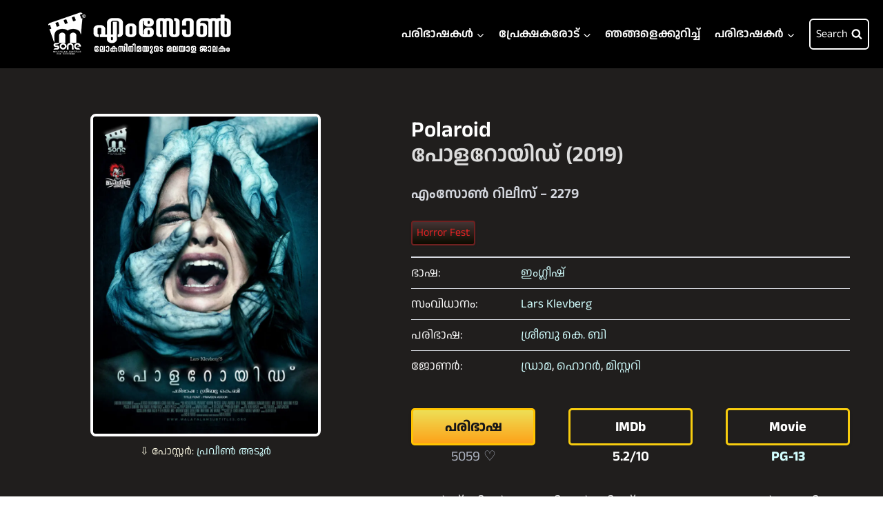

--- FILE ---
content_type: text/html; charset=UTF-8
request_url: https://malayalamsubtitles.org/languages/english/polaroid-2019/
body_size: 23669
content:
<!doctype html>
<html lang="en-US" class="no-js" itemtype="https://schema.org/Blog" itemscope>
<head>
	<meta charset="UTF-8">
	<meta name="viewport" content="width=device-width, initial-scale=1, minimum-scale=1">
	<meta name='robots' content='index, follow, max-image-preview:large, max-snippet:-1, max-video-preview:-1' />

	<!-- This site is optimized with the Yoast SEO plugin v26.6 - https://yoast.com/wordpress/plugins/seo/ -->
	<title>Polaroid / പോളറോയിഡ് (2019) - എംസോൺ</title>
	<link rel="canonical" href="https://malayalamsubtitles.org/languages/english/polaroid-2019/" />
	<meta property="og:locale" content="en_US" />
	<meta property="og:type" content="article" />
	<meta property="og:title" content="Polaroid / പോളറോയിഡ് (2019) - എംസോൺ" />
	<meta property="og:description" content="ബേർഡ് ഫിച്ചർ എന്ന വിദ്യാർത്ഥിക്ക് സുഹൃത്തായ ടൈലർ വാങ്ങി നൽകുന്ന ഒരു പഴയ ക്യാമെറയിൽ നിന്നാണ് കഥ തുടങ്ങുന്നത്.പിന്നീടാണ് അവൾ ഞെട്ടിക്കുന്ന ആ സത്യം മനസിലാകുന്നത് താനെടുത്ത ഫോട്ടോയിൽ ഉള്ള സുഹൃത്തുക്കൾ ഓരോരുത്തരായി മരണപ്പെടുന്നു. ദുരൂഹമായ ഈ സാഹചര്യത്തെ നേരിടുന്ന നായികയിലൂടെയും കൂട്ടുകാരിലൂടെയുമാണ് കഥ വികസിക്കുന്നത്. 2019-ൽ പുറത്തിറങ്ങിയ ചിത്രം പ്രേതസിനിമകൾ ഇഷ്ടപ്പെടുന്നവരെ തൃപ്തിപ്പെടുത്തുന്ന രംഗങ്ങളാൽ സമ്പന്നമാണ്." />
	<meta property="og:url" content="https://malayalamsubtitles.org/languages/english/polaroid-2019/" />
	<meta property="og:site_name" content="എംസോൺ" />
	<meta property="article:publisher" content="https://www.facebook.com/MSonePage/" />
	<meta property="article:author" content="https://www.facebook.com/vishnupvprasad" />
	<meta property="article:published_time" content="2020-12-03T14:14:09+00:00" />
	<meta property="article:modified_time" content="2020-12-03T14:14:10+00:00" />
	<meta property="og:image" content="https://malayalamsubtitles.org/wp-content/uploads/2020/12/Polaroid-2019.jpg" />
	<meta property="og:image:width" content="1275" />
	<meta property="og:image:height" content="1800" />
	<meta property="og:image:type" content="image/jpeg" />
	<meta name="author" content="Vishnu" />
	<meta name="twitter:card" content="summary_large_image" />
	<meta name="twitter:creator" content="@vishnupvprasad" />
	<meta name="twitter:label1" content="Written by" />
	<meta name="twitter:data1" content="Vishnu" />
	<script type="application/ld+json" class="yoast-schema-graph">{"@context":"https://schema.org","@graph":[{"@type":"Article","@id":"https://malayalamsubtitles.org/languages/english/polaroid-2019/#article","isPartOf":{"@id":"https://malayalamsubtitles.org/languages/english/polaroid-2019/"},"author":{"name":"Vishnu","@id":"https://malayalamsubtitles.org/#/schema/person/7e08b2f37eacc31294e49b2776db3865"},"headline":"Polaroid / പോളറോയിഡ് (2019)","datePublished":"2020-12-03T14:14:09+00:00","dateModified":"2020-12-03T14:14:10+00:00","mainEntityOfPage":{"@id":"https://malayalamsubtitles.org/languages/english/polaroid-2019/"},"wordCount":2,"publisher":{"@id":"https://malayalamsubtitles.org/#organization"},"image":{"@id":"https://malayalamsubtitles.org/languages/english/polaroid-2019/#primaryimage"},"thumbnailUrl":"https://malayalamsubtitles.org/wp-content/uploads/2020/12/Polaroid-2019.jpg","keywords":["Sreebu Kb"],"articleSection":["English"],"inLanguage":"en-US"},{"@type":"WebPage","@id":"https://malayalamsubtitles.org/languages/english/polaroid-2019/","url":"https://malayalamsubtitles.org/languages/english/polaroid-2019/","name":"Polaroid / പോളറോയിഡ് (2019) - എംസോൺ","isPartOf":{"@id":"https://malayalamsubtitles.org/#website"},"primaryImageOfPage":{"@id":"https://malayalamsubtitles.org/languages/english/polaroid-2019/#primaryimage"},"image":{"@id":"https://malayalamsubtitles.org/languages/english/polaroid-2019/#primaryimage"},"thumbnailUrl":"https://malayalamsubtitles.org/wp-content/uploads/2020/12/Polaroid-2019.jpg","datePublished":"2020-12-03T14:14:09+00:00","dateModified":"2020-12-03T14:14:10+00:00","breadcrumb":{"@id":"https://malayalamsubtitles.org/languages/english/polaroid-2019/#breadcrumb"},"inLanguage":"en-US","potentialAction":[{"@type":"ReadAction","target":["https://malayalamsubtitles.org/languages/english/polaroid-2019/"]}]},{"@type":"ImageObject","inLanguage":"en-US","@id":"https://malayalamsubtitles.org/languages/english/polaroid-2019/#primaryimage","url":"https://malayalamsubtitles.org/wp-content/uploads/2020/12/Polaroid-2019.jpg","contentUrl":"https://malayalamsubtitles.org/wp-content/uploads/2020/12/Polaroid-2019.jpg","width":1275,"height":1800},{"@type":"BreadcrumbList","@id":"https://malayalamsubtitles.org/languages/english/polaroid-2019/#breadcrumb","itemListElement":[{"@type":"ListItem","position":1,"name":"Home","item":"https://malayalamsubtitles.org/"},{"@type":"ListItem","position":2,"name":"Polaroid / പോളറോയിഡ് (2019)"}]},{"@type":"WebSite","@id":"https://malayalamsubtitles.org/#website","url":"https://malayalamsubtitles.org/","name":"എംസോൺ","description":"ലോകസിനിമയുടെ മലയാള ജാലകം","publisher":{"@id":"https://malayalamsubtitles.org/#organization"},"potentialAction":[{"@type":"SearchAction","target":{"@type":"EntryPoint","urlTemplate":"https://malayalamsubtitles.org/?s={search_term_string}"},"query-input":{"@type":"PropertyValueSpecification","valueRequired":true,"valueName":"search_term_string"}}],"inLanguage":"en-US"},{"@type":"Organization","@id":"https://malayalamsubtitles.org/#organization","name":"എംസോൺ","alternateName":"Msone","url":"https://malayalamsubtitles.org/","logo":{"@type":"ImageObject","inLanguage":"en-US","@id":"https://malayalamsubtitles.org/#/schema/logo/image/","url":"https://malayalamsubtitles.org/wp-content/uploads/2025/03/msone-main-navbar-logo.webp","contentUrl":"https://malayalamsubtitles.org/wp-content/uploads/2025/03/msone-main-navbar-logo.webp","width":350,"height":69,"caption":"എംസോൺ"},"image":{"@id":"https://malayalamsubtitles.org/#/schema/logo/image/"},"sameAs":["https://www.facebook.com/MSonePage/","https://www.instagram.com/msoneofficial/","https://www.youtube.com/c/MSoneSubs"]},{"@type":"Person","@id":"https://malayalamsubtitles.org/#/schema/person/7e08b2f37eacc31294e49b2776db3865","name":"Vishnu","image":{"@type":"ImageObject","inLanguage":"en-US","@id":"https://malayalamsubtitles.org/#/schema/person/image/","url":"https://secure.gravatar.com/avatar/2a58514348291ed941a9e60786312ce2fb1336ba29d7093c777954ee54e193c0?s=96&d=mm&r=g","contentUrl":"https://secure.gravatar.com/avatar/2a58514348291ed941a9e60786312ce2fb1336ba29d7093c777954ee54e193c0?s=96&d=mm&r=g","caption":"Vishnu"},"sameAs":["https://www.facebook.com/vishnupvprasad","https://www.intagram.com/vishnupvprasad","https://x.com/vishnupvprasad","Vishnu Prasad"]}]}</script>
	<!-- / Yoast SEO plugin. -->


<link rel='dns-prefetch' href='//www.googletagmanager.com' />
<link rel="alternate" type="application/rss+xml" title="എംസോൺ &raquo; Feed" href="https://malayalamsubtitles.org/feed/" />
<link rel="alternate" type="application/rss+xml" title="എംസോൺ &raquo; Comments Feed" href="https://malayalamsubtitles.org/comments/feed/" />
			<script>document.documentElement.classList.remove( 'no-js' );</script>
			<link rel="alternate" title="oEmbed (JSON)" type="application/json+oembed" href="https://malayalamsubtitles.org/wp-json/oembed/1.0/embed?url=https%3A%2F%2Fmalayalamsubtitles.org%2Flanguages%2Fenglish%2Fpolaroid-2019%2F" />
<link rel="alternate" title="oEmbed (XML)" type="text/xml+oembed" href="https://malayalamsubtitles.org/wp-json/oembed/1.0/embed?url=https%3A%2F%2Fmalayalamsubtitles.org%2Flanguages%2Fenglish%2Fpolaroid-2019%2F&#038;format=xml" />
<style id='wp-img-auto-sizes-contain-inline-css'>
img:is([sizes=auto i],[sizes^="auto," i]){contain-intrinsic-size:3000px 1500px}
/*# sourceURL=wp-img-auto-sizes-contain-inline-css */
</style>
<link rel='stylesheet' id='genesis-blocks-style-css-css' href='https://malayalamsubtitles.org/wp-content/plugins/genesis-blocks/dist/style-blocks.build.css?ver=1766461209' media='all' />
<style id='wp-emoji-styles-inline-css'>

	img.wp-smiley, img.emoji {
		display: inline !important;
		border: none !important;
		box-shadow: none !important;
		height: 1em !important;
		width: 1em !important;
		margin: 0 0.07em !important;
		vertical-align: -0.1em !important;
		background: none !important;
		padding: 0 !important;
	}
/*# sourceURL=wp-emoji-styles-inline-css */
</style>
<link rel='stylesheet' id='wp-block-library-css' href='https://malayalamsubtitles.org/wp-includes/css/dist/block-library/style.min.css?ver=9b8cf09a50ce6be9a0dbc07cea6de291' media='all' />
<style id='wp-block-image-inline-css'>
.wp-block-image>a,.wp-block-image>figure>a{display:inline-block}.wp-block-image img{box-sizing:border-box;height:auto;max-width:100%;vertical-align:bottom}@media not (prefers-reduced-motion){.wp-block-image img.hide{visibility:hidden}.wp-block-image img.show{animation:show-content-image .4s}}.wp-block-image[style*=border-radius] img,.wp-block-image[style*=border-radius]>a{border-radius:inherit}.wp-block-image.has-custom-border img{box-sizing:border-box}.wp-block-image.aligncenter{text-align:center}.wp-block-image.alignfull>a,.wp-block-image.alignwide>a{width:100%}.wp-block-image.alignfull img,.wp-block-image.alignwide img{height:auto;width:100%}.wp-block-image .aligncenter,.wp-block-image .alignleft,.wp-block-image .alignright,.wp-block-image.aligncenter,.wp-block-image.alignleft,.wp-block-image.alignright{display:table}.wp-block-image .aligncenter>figcaption,.wp-block-image .alignleft>figcaption,.wp-block-image .alignright>figcaption,.wp-block-image.aligncenter>figcaption,.wp-block-image.alignleft>figcaption,.wp-block-image.alignright>figcaption{caption-side:bottom;display:table-caption}.wp-block-image .alignleft{float:left;margin:.5em 1em .5em 0}.wp-block-image .alignright{float:right;margin:.5em 0 .5em 1em}.wp-block-image .aligncenter{margin-left:auto;margin-right:auto}.wp-block-image :where(figcaption){margin-bottom:1em;margin-top:.5em}.wp-block-image.is-style-circle-mask img{border-radius:9999px}@supports ((-webkit-mask-image:none) or (mask-image:none)) or (-webkit-mask-image:none){.wp-block-image.is-style-circle-mask img{border-radius:0;-webkit-mask-image:url('data:image/svg+xml;utf8,<svg viewBox="0 0 100 100" xmlns="http://www.w3.org/2000/svg"><circle cx="50" cy="50" r="50"/></svg>');mask-image:url('data:image/svg+xml;utf8,<svg viewBox="0 0 100 100" xmlns="http://www.w3.org/2000/svg"><circle cx="50" cy="50" r="50"/></svg>');mask-mode:alpha;-webkit-mask-position:center;mask-position:center;-webkit-mask-repeat:no-repeat;mask-repeat:no-repeat;-webkit-mask-size:contain;mask-size:contain}}:root :where(.wp-block-image.is-style-rounded img,.wp-block-image .is-style-rounded img){border-radius:9999px}.wp-block-image figure{margin:0}.wp-lightbox-container{display:flex;flex-direction:column;position:relative}.wp-lightbox-container img{cursor:zoom-in}.wp-lightbox-container img:hover+button{opacity:1}.wp-lightbox-container button{align-items:center;backdrop-filter:blur(16px) saturate(180%);background-color:#5a5a5a40;border:none;border-radius:4px;cursor:zoom-in;display:flex;height:20px;justify-content:center;opacity:0;padding:0;position:absolute;right:16px;text-align:center;top:16px;width:20px;z-index:100}@media not (prefers-reduced-motion){.wp-lightbox-container button{transition:opacity .2s ease}}.wp-lightbox-container button:focus-visible{outline:3px auto #5a5a5a40;outline:3px auto -webkit-focus-ring-color;outline-offset:3px}.wp-lightbox-container button:hover{cursor:pointer;opacity:1}.wp-lightbox-container button:focus{opacity:1}.wp-lightbox-container button:focus,.wp-lightbox-container button:hover,.wp-lightbox-container button:not(:hover):not(:active):not(.has-background){background-color:#5a5a5a40;border:none}.wp-lightbox-overlay{box-sizing:border-box;cursor:zoom-out;height:100vh;left:0;overflow:hidden;position:fixed;top:0;visibility:hidden;width:100%;z-index:100000}.wp-lightbox-overlay .close-button{align-items:center;cursor:pointer;display:flex;justify-content:center;min-height:40px;min-width:40px;padding:0;position:absolute;right:calc(env(safe-area-inset-right) + 16px);top:calc(env(safe-area-inset-top) + 16px);z-index:5000000}.wp-lightbox-overlay .close-button:focus,.wp-lightbox-overlay .close-button:hover,.wp-lightbox-overlay .close-button:not(:hover):not(:active):not(.has-background){background:none;border:none}.wp-lightbox-overlay .lightbox-image-container{height:var(--wp--lightbox-container-height);left:50%;overflow:hidden;position:absolute;top:50%;transform:translate(-50%,-50%);transform-origin:top left;width:var(--wp--lightbox-container-width);z-index:9999999999}.wp-lightbox-overlay .wp-block-image{align-items:center;box-sizing:border-box;display:flex;height:100%;justify-content:center;margin:0;position:relative;transform-origin:0 0;width:100%;z-index:3000000}.wp-lightbox-overlay .wp-block-image img{height:var(--wp--lightbox-image-height);min-height:var(--wp--lightbox-image-height);min-width:var(--wp--lightbox-image-width);width:var(--wp--lightbox-image-width)}.wp-lightbox-overlay .wp-block-image figcaption{display:none}.wp-lightbox-overlay button{background:none;border:none}.wp-lightbox-overlay .scrim{background-color:#fff;height:100%;opacity:.9;position:absolute;width:100%;z-index:2000000}.wp-lightbox-overlay.active{visibility:visible}@media not (prefers-reduced-motion){.wp-lightbox-overlay.active{animation:turn-on-visibility .25s both}.wp-lightbox-overlay.active img{animation:turn-on-visibility .35s both}.wp-lightbox-overlay.show-closing-animation:not(.active){animation:turn-off-visibility .35s both}.wp-lightbox-overlay.show-closing-animation:not(.active) img{animation:turn-off-visibility .25s both}.wp-lightbox-overlay.zoom.active{animation:none;opacity:1;visibility:visible}.wp-lightbox-overlay.zoom.active .lightbox-image-container{animation:lightbox-zoom-in .4s}.wp-lightbox-overlay.zoom.active .lightbox-image-container img{animation:none}.wp-lightbox-overlay.zoom.active .scrim{animation:turn-on-visibility .4s forwards}.wp-lightbox-overlay.zoom.show-closing-animation:not(.active){animation:none}.wp-lightbox-overlay.zoom.show-closing-animation:not(.active) .lightbox-image-container{animation:lightbox-zoom-out .4s}.wp-lightbox-overlay.zoom.show-closing-animation:not(.active) .lightbox-image-container img{animation:none}.wp-lightbox-overlay.zoom.show-closing-animation:not(.active) .scrim{animation:turn-off-visibility .4s forwards}}@keyframes show-content-image{0%{visibility:hidden}99%{visibility:hidden}to{visibility:visible}}@keyframes turn-on-visibility{0%{opacity:0}to{opacity:1}}@keyframes turn-off-visibility{0%{opacity:1;visibility:visible}99%{opacity:0;visibility:visible}to{opacity:0;visibility:hidden}}@keyframes lightbox-zoom-in{0%{transform:translate(calc((-100vw + var(--wp--lightbox-scrollbar-width))/2 + var(--wp--lightbox-initial-left-position)),calc(-50vh + var(--wp--lightbox-initial-top-position))) scale(var(--wp--lightbox-scale))}to{transform:translate(-50%,-50%) scale(1)}}@keyframes lightbox-zoom-out{0%{transform:translate(-50%,-50%) scale(1);visibility:visible}99%{visibility:visible}to{transform:translate(calc((-100vw + var(--wp--lightbox-scrollbar-width))/2 + var(--wp--lightbox-initial-left-position)),calc(-50vh + var(--wp--lightbox-initial-top-position))) scale(var(--wp--lightbox-scale));visibility:hidden}}
/*# sourceURL=https://malayalamsubtitles.org/wp-includes/blocks/image/style.min.css */
</style>
<style id='global-styles-inline-css'>
:root{--wp--preset--aspect-ratio--square: 1;--wp--preset--aspect-ratio--4-3: 4/3;--wp--preset--aspect-ratio--3-4: 3/4;--wp--preset--aspect-ratio--3-2: 3/2;--wp--preset--aspect-ratio--2-3: 2/3;--wp--preset--aspect-ratio--16-9: 16/9;--wp--preset--aspect-ratio--9-16: 9/16;--wp--preset--color--black: #000000;--wp--preset--color--cyan-bluish-gray: #abb8c3;--wp--preset--color--white: #ffffff;--wp--preset--color--pale-pink: #f78da7;--wp--preset--color--vivid-red: #cf2e2e;--wp--preset--color--luminous-vivid-orange: #ff6900;--wp--preset--color--luminous-vivid-amber: #fcb900;--wp--preset--color--light-green-cyan: #7bdcb5;--wp--preset--color--vivid-green-cyan: #00d084;--wp--preset--color--pale-cyan-blue: #8ed1fc;--wp--preset--color--vivid-cyan-blue: #0693e3;--wp--preset--color--vivid-purple: #9b51e0;--wp--preset--color--theme-palette-1: var(--global-palette1);--wp--preset--color--theme-palette-2: var(--global-palette2);--wp--preset--color--theme-palette-3: var(--global-palette3);--wp--preset--color--theme-palette-4: var(--global-palette4);--wp--preset--color--theme-palette-5: var(--global-palette5);--wp--preset--color--theme-palette-6: var(--global-palette6);--wp--preset--color--theme-palette-7: var(--global-palette7);--wp--preset--color--theme-palette-8: var(--global-palette8);--wp--preset--color--theme-palette-9: var(--global-palette9);--wp--preset--gradient--vivid-cyan-blue-to-vivid-purple: linear-gradient(135deg,rgb(6,147,227) 0%,rgb(155,81,224) 100%);--wp--preset--gradient--light-green-cyan-to-vivid-green-cyan: linear-gradient(135deg,rgb(122,220,180) 0%,rgb(0,208,130) 100%);--wp--preset--gradient--luminous-vivid-amber-to-luminous-vivid-orange: linear-gradient(135deg,rgb(252,185,0) 0%,rgb(255,105,0) 100%);--wp--preset--gradient--luminous-vivid-orange-to-vivid-red: linear-gradient(135deg,rgb(255,105,0) 0%,rgb(207,46,46) 100%);--wp--preset--gradient--very-light-gray-to-cyan-bluish-gray: linear-gradient(135deg,rgb(238,238,238) 0%,rgb(169,184,195) 100%);--wp--preset--gradient--cool-to-warm-spectrum: linear-gradient(135deg,rgb(74,234,220) 0%,rgb(151,120,209) 20%,rgb(207,42,186) 40%,rgb(238,44,130) 60%,rgb(251,105,98) 80%,rgb(254,248,76) 100%);--wp--preset--gradient--blush-light-purple: linear-gradient(135deg,rgb(255,206,236) 0%,rgb(152,150,240) 100%);--wp--preset--gradient--blush-bordeaux: linear-gradient(135deg,rgb(254,205,165) 0%,rgb(254,45,45) 50%,rgb(107,0,62) 100%);--wp--preset--gradient--luminous-dusk: linear-gradient(135deg,rgb(255,203,112) 0%,rgb(199,81,192) 50%,rgb(65,88,208) 100%);--wp--preset--gradient--pale-ocean: linear-gradient(135deg,rgb(255,245,203) 0%,rgb(182,227,212) 50%,rgb(51,167,181) 100%);--wp--preset--gradient--electric-grass: linear-gradient(135deg,rgb(202,248,128) 0%,rgb(113,206,126) 100%);--wp--preset--gradient--midnight: linear-gradient(135deg,rgb(2,3,129) 0%,rgb(40,116,252) 100%);--wp--preset--font-size--small: var(--global-font-size-small);--wp--preset--font-size--medium: var(--global-font-size-medium);--wp--preset--font-size--large: var(--global-font-size-large);--wp--preset--font-size--x-large: 42px;--wp--preset--font-size--larger: var(--global-font-size-larger);--wp--preset--font-size--xxlarge: var(--global-font-size-xxlarge);--wp--preset--spacing--20: 0.44rem;--wp--preset--spacing--30: 0.67rem;--wp--preset--spacing--40: 1rem;--wp--preset--spacing--50: 1.5rem;--wp--preset--spacing--60: 2.25rem;--wp--preset--spacing--70: 3.38rem;--wp--preset--spacing--80: 5.06rem;--wp--preset--shadow--natural: 6px 6px 9px rgba(0, 0, 0, 0.2);--wp--preset--shadow--deep: 12px 12px 50px rgba(0, 0, 0, 0.4);--wp--preset--shadow--sharp: 6px 6px 0px rgba(0, 0, 0, 0.2);--wp--preset--shadow--outlined: 6px 6px 0px -3px rgb(255, 255, 255), 6px 6px rgb(0, 0, 0);--wp--preset--shadow--crisp: 6px 6px 0px rgb(0, 0, 0);}:where(.is-layout-flex){gap: 0.5em;}:where(.is-layout-grid){gap: 0.5em;}body .is-layout-flex{display: flex;}.is-layout-flex{flex-wrap: wrap;align-items: center;}.is-layout-flex > :is(*, div){margin: 0;}body .is-layout-grid{display: grid;}.is-layout-grid > :is(*, div){margin: 0;}:where(.wp-block-columns.is-layout-flex){gap: 2em;}:where(.wp-block-columns.is-layout-grid){gap: 2em;}:where(.wp-block-post-template.is-layout-flex){gap: 1.25em;}:where(.wp-block-post-template.is-layout-grid){gap: 1.25em;}.has-black-color{color: var(--wp--preset--color--black) !important;}.has-cyan-bluish-gray-color{color: var(--wp--preset--color--cyan-bluish-gray) !important;}.has-white-color{color: var(--wp--preset--color--white) !important;}.has-pale-pink-color{color: var(--wp--preset--color--pale-pink) !important;}.has-vivid-red-color{color: var(--wp--preset--color--vivid-red) !important;}.has-luminous-vivid-orange-color{color: var(--wp--preset--color--luminous-vivid-orange) !important;}.has-luminous-vivid-amber-color{color: var(--wp--preset--color--luminous-vivid-amber) !important;}.has-light-green-cyan-color{color: var(--wp--preset--color--light-green-cyan) !important;}.has-vivid-green-cyan-color{color: var(--wp--preset--color--vivid-green-cyan) !important;}.has-pale-cyan-blue-color{color: var(--wp--preset--color--pale-cyan-blue) !important;}.has-vivid-cyan-blue-color{color: var(--wp--preset--color--vivid-cyan-blue) !important;}.has-vivid-purple-color{color: var(--wp--preset--color--vivid-purple) !important;}.has-black-background-color{background-color: var(--wp--preset--color--black) !important;}.has-cyan-bluish-gray-background-color{background-color: var(--wp--preset--color--cyan-bluish-gray) !important;}.has-white-background-color{background-color: var(--wp--preset--color--white) !important;}.has-pale-pink-background-color{background-color: var(--wp--preset--color--pale-pink) !important;}.has-vivid-red-background-color{background-color: var(--wp--preset--color--vivid-red) !important;}.has-luminous-vivid-orange-background-color{background-color: var(--wp--preset--color--luminous-vivid-orange) !important;}.has-luminous-vivid-amber-background-color{background-color: var(--wp--preset--color--luminous-vivid-amber) !important;}.has-light-green-cyan-background-color{background-color: var(--wp--preset--color--light-green-cyan) !important;}.has-vivid-green-cyan-background-color{background-color: var(--wp--preset--color--vivid-green-cyan) !important;}.has-pale-cyan-blue-background-color{background-color: var(--wp--preset--color--pale-cyan-blue) !important;}.has-vivid-cyan-blue-background-color{background-color: var(--wp--preset--color--vivid-cyan-blue) !important;}.has-vivid-purple-background-color{background-color: var(--wp--preset--color--vivid-purple) !important;}.has-black-border-color{border-color: var(--wp--preset--color--black) !important;}.has-cyan-bluish-gray-border-color{border-color: var(--wp--preset--color--cyan-bluish-gray) !important;}.has-white-border-color{border-color: var(--wp--preset--color--white) !important;}.has-pale-pink-border-color{border-color: var(--wp--preset--color--pale-pink) !important;}.has-vivid-red-border-color{border-color: var(--wp--preset--color--vivid-red) !important;}.has-luminous-vivid-orange-border-color{border-color: var(--wp--preset--color--luminous-vivid-orange) !important;}.has-luminous-vivid-amber-border-color{border-color: var(--wp--preset--color--luminous-vivid-amber) !important;}.has-light-green-cyan-border-color{border-color: var(--wp--preset--color--light-green-cyan) !important;}.has-vivid-green-cyan-border-color{border-color: var(--wp--preset--color--vivid-green-cyan) !important;}.has-pale-cyan-blue-border-color{border-color: var(--wp--preset--color--pale-cyan-blue) !important;}.has-vivid-cyan-blue-border-color{border-color: var(--wp--preset--color--vivid-cyan-blue) !important;}.has-vivid-purple-border-color{border-color: var(--wp--preset--color--vivid-purple) !important;}.has-vivid-cyan-blue-to-vivid-purple-gradient-background{background: var(--wp--preset--gradient--vivid-cyan-blue-to-vivid-purple) !important;}.has-light-green-cyan-to-vivid-green-cyan-gradient-background{background: var(--wp--preset--gradient--light-green-cyan-to-vivid-green-cyan) !important;}.has-luminous-vivid-amber-to-luminous-vivid-orange-gradient-background{background: var(--wp--preset--gradient--luminous-vivid-amber-to-luminous-vivid-orange) !important;}.has-luminous-vivid-orange-to-vivid-red-gradient-background{background: var(--wp--preset--gradient--luminous-vivid-orange-to-vivid-red) !important;}.has-very-light-gray-to-cyan-bluish-gray-gradient-background{background: var(--wp--preset--gradient--very-light-gray-to-cyan-bluish-gray) !important;}.has-cool-to-warm-spectrum-gradient-background{background: var(--wp--preset--gradient--cool-to-warm-spectrum) !important;}.has-blush-light-purple-gradient-background{background: var(--wp--preset--gradient--blush-light-purple) !important;}.has-blush-bordeaux-gradient-background{background: var(--wp--preset--gradient--blush-bordeaux) !important;}.has-luminous-dusk-gradient-background{background: var(--wp--preset--gradient--luminous-dusk) !important;}.has-pale-ocean-gradient-background{background: var(--wp--preset--gradient--pale-ocean) !important;}.has-electric-grass-gradient-background{background: var(--wp--preset--gradient--electric-grass) !important;}.has-midnight-gradient-background{background: var(--wp--preset--gradient--midnight) !important;}.has-small-font-size{font-size: var(--wp--preset--font-size--small) !important;}.has-medium-font-size{font-size: var(--wp--preset--font-size--medium) !important;}.has-large-font-size{font-size: var(--wp--preset--font-size--large) !important;}.has-x-large-font-size{font-size: var(--wp--preset--font-size--x-large) !important;}
/*# sourceURL=global-styles-inline-css */
</style>

<link rel='stylesheet' id='my-custom-block-frontend-css-css' href='https://malayalamsubtitles.org/wp-content/plugins/wpdm-gutenberg-blocks/build/style.css?ver=9b8cf09a50ce6be9a0dbc07cea6de291' media='all' />
<style id='classic-theme-styles-inline-css'>
/*! This file is auto-generated */
.wp-block-button__link{color:#fff;background-color:#32373c;border-radius:9999px;box-shadow:none;text-decoration:none;padding:calc(.667em + 2px) calc(1.333em + 2px);font-size:1.125em}.wp-block-file__button{background:#32373c;color:#fff;text-decoration:none}
/*# sourceURL=/wp-includes/css/classic-themes.min.css */
</style>
<link rel='stylesheet' id='contact-form-7-css' href='https://malayalamsubtitles.org/wp-content/plugins/contact-form-7/includes/css/styles.css?ver=6.1.4' media='all' />
<style id='contact-form-7-inline-css'>
.wpcf7 .wpcf7-recaptcha iframe {margin-bottom: 0;}.wpcf7 .wpcf7-recaptcha[data-align="center"] > div {margin: 0 auto;}.wpcf7 .wpcf7-recaptcha[data-align="right"] > div {margin: 0 0 0 auto;}
/*# sourceURL=contact-form-7-inline-css */
</style>
<link rel='stylesheet' id='kadence-global-css' href='https://malayalamsubtitles.org/wp-content/themes/kadence/assets/css/global.min.css?ver=1.2.22' media='all' />
<style id='kadence-global-inline-css'>
/* Kadence Base CSS */
:root{--global-palette1:#62d2ff;--global-palette2:#6dbeff;--global-palette3:#ffffff;--global-palette4:#e8e8e8;--global-palette5:#a0acb6;--global-palette6:#cbd2d9;--global-palette7:#1b212c;--global-palette8:#201e1d;--global-palette9:#2d2f37;--global-palette9rgb:45, 47, 55;--global-palette-highlight:var(--global-palette1);--global-palette-highlight-alt:#60b7fb;--global-palette-highlight-alt2:var(--global-palette9);--global-palette-btn-bg:var(--global-palette1);--global-palette-btn-bg-hover:var(--global-palette2);--global-palette-btn:var(--global-palette9);--global-palette-btn-hover:var(--global-palette9);--global-body-font-family:'Anek Malayalam', sans-serif;--global-heading-font-family:'Anek Malayalam', sans-serif;--global-primary-nav-font-family:'Anek Malayalam', sans-serif;--global-fallback-font:sans-serif;--global-display-fallback-font:sans-serif;--global-content-width:1290px;--global-content-wide-width:calc(1290px + 230px);--global-content-narrow-width:842px;--global-content-edge-padding:1.5rem;--global-content-boxed-padding:2rem;--global-calc-content-width:calc(1290px - var(--global-content-edge-padding) - var(--global-content-edge-padding) );--wp--style--global--content-size:var(--global-calc-content-width);}.wp-site-blocks{--global-vw:calc( 100vw - ( 0.5 * var(--scrollbar-offset)));}body{background:var(--global-palette8);}body, input, select, optgroup, textarea{font-style:normal;font-weight:normal;font-size:17px;line-height:1.6;font-family:var(--global-body-font-family);color:var(--global-palette4);}.content-bg, body.content-style-unboxed .site{background:var(--global-palette9);}@media all and (max-width: 767px){body{font-size:17px;}}h1,h2,h3,h4,h5,h6{font-family:var(--global-heading-font-family);}h1{font-style:normal;font-weight:600;font-size:32px;line-height:1.5;color:var(--global-palette3);}h2{font-weight:700;font-size:28px;line-height:1.5;color:var(--global-palette3);}h3{font-weight:700;font-size:24px;line-height:1.5;color:var(--global-palette3);}h4{font-weight:700;font-size:22px;line-height:1.5;color:var(--global-palette4);}h5{font-weight:700;font-size:20px;line-height:1.5;color:var(--global-palette4);}h6{font-weight:700;font-size:18px;line-height:1.5;color:var(--global-palette5);}@media all and (max-width: 1024px){h1{font-size:33px;line-height:1;}}@media all and (max-width: 767px){h1{font-size:18px;line-height:1;}}.entry-hero .kadence-breadcrumbs{max-width:1290px;}.site-container, .site-header-row-layout-contained, .site-footer-row-layout-contained, .entry-hero-layout-contained, .comments-area, .alignfull > .wp-block-cover__inner-container, .alignwide > .wp-block-cover__inner-container{max-width:var(--global-content-width);}.content-width-narrow .content-container.site-container, .content-width-narrow .hero-container.site-container{max-width:var(--global-content-narrow-width);}@media all and (min-width: 1520px){.wp-site-blocks .content-container  .alignwide{margin-left:-115px;margin-right:-115px;width:unset;max-width:unset;}}@media all and (min-width: 1102px){.content-width-narrow .wp-site-blocks .content-container .alignwide{margin-left:-130px;margin-right:-130px;width:unset;max-width:unset;}}.content-style-boxed .wp-site-blocks .entry-content .alignwide{margin-left:calc( -1 * var( --global-content-boxed-padding ) );margin-right:calc( -1 * var( --global-content-boxed-padding ) );}.content-area{margin-top:5rem;margin-bottom:5rem;}@media all and (max-width: 1024px){.content-area{margin-top:3rem;margin-bottom:3rem;}}@media all and (max-width: 767px){.content-area{margin-top:2rem;margin-bottom:2rem;}}@media all and (max-width: 1024px){:root{--global-content-boxed-padding:2rem;}}@media all and (max-width: 767px){:root{--global-content-boxed-padding:1.5rem;}}.entry-content-wrap{padding:2rem;}@media all and (max-width: 1024px){.entry-content-wrap{padding:2rem;}}@media all and (max-width: 767px){.entry-content-wrap{padding:1.5rem;}}.entry.single-entry{box-shadow:0px 15px 15px -10px rgba(0,0,0,0.05);}.entry.loop-entry{box-shadow:0px 15px 15px -10px rgba(0,0,0,0.05);}.loop-entry .entry-content-wrap{padding:2rem;}@media all and (max-width: 1024px){.loop-entry .entry-content-wrap{padding:2rem;}}@media all and (max-width: 767px){.loop-entry .entry-content-wrap{padding:1.5rem;}}button, .button, .wp-block-button__link, input[type="button"], input[type="reset"], input[type="submit"], .fl-button, .elementor-button-wrapper .elementor-button, .wc-block-components-checkout-place-order-button, .wc-block-cart__submit{font-style:normal;font-size:16px;border-radius:6px;box-shadow:0px 0px 0px -7px rgba(0,0,0,0);}button:hover, button:focus, button:active, .button:hover, .button:focus, .button:active, .wp-block-button__link:hover, .wp-block-button__link:focus, .wp-block-button__link:active, input[type="button"]:hover, input[type="button"]:focus, input[type="button"]:active, input[type="reset"]:hover, input[type="reset"]:focus, input[type="reset"]:active, input[type="submit"]:hover, input[type="submit"]:focus, input[type="submit"]:active, .elementor-button-wrapper .elementor-button:hover, .elementor-button-wrapper .elementor-button:focus, .elementor-button-wrapper .elementor-button:active, .wc-block-cart__submit:hover{box-shadow:0px 15px 25px -7px rgba(0,0,0,0.1);}.kb-button.kb-btn-global-outline.kb-btn-global-inherit{padding-top:calc(px - 2px);padding-right:calc(px - 2px);padding-bottom:calc(px - 2px);padding-left:calc(px - 2px);}@media all and (min-width: 1025px){.transparent-header .entry-hero .entry-hero-container-inner{padding-top:0px;}}@media all and (max-width: 1024px){.mobile-transparent-header .entry-hero .entry-hero-container-inner{padding-top:0px;}}@media all and (max-width: 767px){.mobile-transparent-header .entry-hero .entry-hero-container-inner{padding-top:0px;}}body.single .content-bg, body.content-style-unboxed.single .site{background:#201e1d;}.wp-site-blocks .post-title h1{font-style:normal;font-weight:700;font-family:'Anek Malayalam', sans-serif;}@media all and (max-width: 767px){.wp-site-blocks .post-title h1{font-size:15px;}}.entry-hero.post-hero-section .entry-header{min-height:200px;}.loop-entry.type-post h2.entry-title{font-style:normal;font-weight:600;font-size:18px;line-height:1.2;font-family:'Anek Malayalam', sans-serif;color:#ffffff;}@media all and (max-width: 767px){.loop-entry.type-post h2.entry-title{font-size:14px;}}
/* Kadence Header CSS */
@media all and (max-width: 1024px){.mobile-transparent-header #masthead{position:absolute;left:0px;right:0px;z-index:100;}.kadence-scrollbar-fixer.mobile-transparent-header #masthead{right:var(--scrollbar-offset,0);}.mobile-transparent-header #masthead, .mobile-transparent-header .site-top-header-wrap .site-header-row-container-inner, .mobile-transparent-header .site-main-header-wrap .site-header-row-container-inner, .mobile-transparent-header .site-bottom-header-wrap .site-header-row-container-inner{background:transparent;}.site-header-row-tablet-layout-fullwidth, .site-header-row-tablet-layout-standard{padding:0px;}}@media all and (min-width: 1025px){.transparent-header #masthead{position:absolute;left:0px;right:0px;z-index:100;}.transparent-header.kadence-scrollbar-fixer #masthead{right:var(--scrollbar-offset,0);}.transparent-header #masthead, .transparent-header .site-top-header-wrap .site-header-row-container-inner, .transparent-header .site-main-header-wrap .site-header-row-container-inner, .transparent-header .site-bottom-header-wrap .site-header-row-container-inner{background:transparent;}}.site-branding a.brand img{max-width:400px;}.site-branding a.brand img.svg-logo-image{width:400px;}@media all and (max-width: 767px){.site-branding a.brand img{max-width:200px;}.site-branding a.brand img.svg-logo-image{width:200px;}}.site-branding{padding:5px 0px 5px 30px;}#masthead, #masthead .kadence-sticky-header.item-is-fixed:not(.item-at-start):not(.site-header-row-container):not(.site-main-header-wrap), #masthead .kadence-sticky-header.item-is-fixed:not(.item-at-start) > .site-header-row-container-inner{background:#000000;}.site-top-header-inner-wrap{min-height:0px;}.site-top-header-wrap .site-header-row-container-inner>.site-container{padding:10px 0px 10px 0px;}.header-navigation[class*="header-navigation-style-underline"] .header-menu-container.primary-menu-container>ul>li>a:after{width:calc( 100% - 1.2em);}.main-navigation .primary-menu-container > ul > li.menu-item > a{padding-left:calc(1.2em / 2);padding-right:calc(1.2em / 2);padding-top:0.6em;padding-bottom:0.6em;color:#fbfbfb;}.main-navigation .primary-menu-container > ul > li.menu-item .dropdown-nav-special-toggle{right:calc(1.2em / 2);}.main-navigation .primary-menu-container > ul li.menu-item > a{font-style:normal;font-weight:600;font-family:var(--global-primary-nav-font-family);}.main-navigation .primary-menu-container > ul > li.menu-item > a:hover{color:var(--global-palette-highlight);}.main-navigation .primary-menu-container > ul > li.menu-item.current-menu-item > a{color:#b6b6b9;}.header-navigation .header-menu-container ul ul.sub-menu, .header-navigation .header-menu-container ul ul.submenu{background:#29292a;box-shadow:0px 2px 13px 0px rgba(0,0,0,0.1);}.header-navigation .header-menu-container ul ul li.menu-item, .header-menu-container ul.menu > li.kadence-menu-mega-enabled > ul > li.menu-item > a{border-bottom:1px solid rgba(255,255,255,0.1);}.header-navigation .header-menu-container ul ul li.menu-item > a{width:200px;padding-top:1em;padding-bottom:1em;color:#fafbfb;font-style:normal;font-size:13px;}.header-navigation .header-menu-container ul ul li.menu-item > a:hover{color:#d5d5d5;background:#4e5052;}.header-navigation .header-menu-container ul ul li.menu-item.current-menu-item > a{color:#c8cece;background:#5d6066;}.mobile-toggle-open-container .menu-toggle-open, .mobile-toggle-open-container .menu-toggle-open:focus{color:var(--global-palette5);padding:0.4em 0.6em 0.4em 0.6em;font-size:14px;}.mobile-toggle-open-container .menu-toggle-open.menu-toggle-style-bordered{border:1px solid currentColor;}.mobile-toggle-open-container .menu-toggle-open .menu-toggle-icon{font-size:20px;}.mobile-toggle-open-container .menu-toggle-open:hover, .mobile-toggle-open-container .menu-toggle-open:focus-visible{color:#c6cece;}.mobile-navigation ul li{font-style:normal;font-weight:normal;font-size:14px;font-family:'Anek Malayalam', sans-serif;}.mobile-navigation ul li a{padding-top:1em;padding-bottom:1em;}.mobile-navigation ul li > a, .mobile-navigation ul li.menu-item-has-children > .drawer-nav-drop-wrap{color:#f4f4f6;}.mobile-navigation ul li > a:hover, .mobile-navigation ul li.menu-item-has-children > .drawer-nav-drop-wrap:hover{color:#bdedf2;}.mobile-navigation ul li.current-menu-item > a, .mobile-navigation ul li.current-menu-item.menu-item-has-children > .drawer-nav-drop-wrap{color:var(--global-palette-highlight);}.mobile-navigation ul li.menu-item-has-children .drawer-nav-drop-wrap, .mobile-navigation ul li:not(.menu-item-has-children) a{border-bottom:1px solid rgba(255,255,255,0.1);}.mobile-navigation:not(.drawer-navigation-parent-toggle-true) ul li.menu-item-has-children .drawer-nav-drop-wrap button{border-left:1px solid rgba(255,255,255,0.1);}#mobile-drawer .drawer-header .drawer-toggle{padding:0.6em 0.15em 0.6em 0.15em;font-size:24px;}.search-toggle-open-container .search-toggle-open{color:#ffffff;margin:0px 20px 0px 0px;}.search-toggle-open-container .search-toggle-open.search-toggle-style-bordered{border:2px solid currentColor;}.search-toggle-open-container .search-toggle-open .search-toggle-icon{font-size:1em;}@media all and (max-width: 767px){.search-toggle-open-container .search-toggle-open .search-toggle-icon{font-size:0.71em;}}.search-toggle-open-container .search-toggle-open:hover, .search-toggle-open-container .search-toggle-open:focus{color:#a1c7ff;}#search-drawer .drawer-inner{background:rgba(15,15,15,0.94);}
/* Kadence Footer CSS */
.site-middle-footer-wrap .site-footer-row-container-inner{background:#333333;}.site-middle-footer-inner-wrap{min-height:10px;padding-top:0px;padding-bottom:0px;grid-column-gap:30px;grid-row-gap:30px;}.site-middle-footer-inner-wrap .widget{margin-bottom:30px;}.site-middle-footer-inner-wrap .site-footer-section:not(:last-child):after{right:calc(-30px / 2);}.site-top-footer-wrap .site-footer-row-container-inner{background:#333333;}.site-top-footer-inner-wrap{min-height:10px;padding-top:8px;padding-bottom:0px;grid-column-gap:30px;grid-row-gap:30px;}.site-top-footer-inner-wrap .widget{margin-bottom:30px;}.site-top-footer-inner-wrap .site-footer-section:not(:last-child):after{right:calc(-30px / 2);}.site-bottom-footer-wrap .site-footer-row-container-inner{background:#333333;}.site-bottom-footer-inner-wrap{padding-top:0px;padding-bottom:30px;grid-column-gap:30px;}.site-bottom-footer-inner-wrap .widget{margin-bottom:30px;}.site-bottom-footer-inner-wrap .site-footer-section:not(:last-child):after{right:calc(-30px / 2);}.footer-social-wrap .footer-social-inner-wrap{font-size:1.61em;gap:0.3em;}.site-footer .site-footer-wrap .site-footer-section .footer-social-wrap .footer-social-inner-wrap .social-button{color:rgba(0,0,0,0);background:rgba(0,0,0,0);border:2px none currentColor;border-radius:0px;}.site-footer .site-footer-wrap .site-footer-section .footer-social-wrap .footer-social-inner-wrap .social-button:hover{color:rgba(0,0,0,0);background:rgba(255,255,255,0);}
/*# sourceURL=kadence-global-inline-css */
</style>
<link rel='stylesheet' id='kadence-header-css' href='https://malayalamsubtitles.org/wp-content/themes/kadence/assets/css/header.min.css?ver=1.2.22' media='all' />
<link rel='stylesheet' id='kadence-content-css' href='https://malayalamsubtitles.org/wp-content/themes/kadence/assets/css/content.min.css?ver=1.2.22' media='all' />
<link rel='stylesheet' id='kadence-footer-css' href='https://malayalamsubtitles.org/wp-content/themes/kadence/assets/css/footer.min.css?ver=1.2.22' media='all' />
<link rel='stylesheet' id='simple-social-icons-font-css' href='https://malayalamsubtitles.org/wp-content/plugins/simple-social-icons/css/style.css?ver=4.0.0' media='all' />
<link rel='stylesheet' id='splide-css-css' href='https://malayalamsubtitles.org/wp-content/themes/kadence-child/splide.min.css' media='all' />
<link rel='stylesheet' id='bulma-css-css' href='https://malayalamsubtitles.org/wp-content/themes/kadence-child/bulma.min.css' media='all' />
<link rel='stylesheet' id='child-style-css' href='https://malayalamsubtitles.org/wp-content/themes/kadence-child/style.css?ver=9b8cf09a50ce6be9a0dbc07cea6de291' media='all' />
<style id='kadence-blocks-global-variables-inline-css'>
:root {--global-kb-font-size-sm:clamp(0.8rem, 0.73rem + 0.217vw, 0.9rem);--global-kb-font-size-md:clamp(1.1rem, 0.995rem + 0.326vw, 1.25rem);--global-kb-font-size-lg:clamp(1.75rem, 1.576rem + 0.543vw, 2rem);--global-kb-font-size-xl:clamp(2.25rem, 1.728rem + 1.63vw, 3rem);--global-kb-font-size-xxl:clamp(2.5rem, 1.456rem + 3.26vw, 4rem);--global-kb-font-size-xxxl:clamp(2.75rem, 0.489rem + 7.065vw, 6rem);}
/*# sourceURL=kadence-blocks-global-variables-inline-css */
</style>
<script src="https://malayalamsubtitles.org/wp-includes/js/jquery/jquery.min.js?ver=3.7.1" id="jquery-core-js"></script>
<script src="https://malayalamsubtitles.org/wp-includes/js/jquery/jquery-migrate.min.js?ver=3.4.1" id="jquery-migrate-js"></script>

<!-- Google tag (gtag.js) snippet added by Site Kit -->
<!-- Google Analytics snippet added by Site Kit -->
<script src="https://www.googletagmanager.com/gtag/js?id=G-HBHE6C5M7D" id="google_gtagjs-js" async></script>
<script id="google_gtagjs-js-after">
window.dataLayer = window.dataLayer || [];function gtag(){dataLayer.push(arguments);}
gtag("set","linker",{"domains":["malayalamsubtitles.org"]});
gtag("js", new Date());
gtag("set", "developer_id.dZTNiMT", true);
gtag("config", "G-HBHE6C5M7D");
 window._googlesitekit = window._googlesitekit || {}; window._googlesitekit.throttledEvents = []; window._googlesitekit.gtagEvent = (name, data) => { var key = JSON.stringify( { name, data } ); if ( !! window._googlesitekit.throttledEvents[ key ] ) { return; } window._googlesitekit.throttledEvents[ key ] = true; setTimeout( () => { delete window._googlesitekit.throttledEvents[ key ]; }, 5 ); gtag( "event", name, { ...data, event_source: "site-kit" } ); }; 
//# sourceURL=google_gtagjs-js-after
</script>
<link rel="https://api.w.org/" href="https://malayalamsubtitles.org/wp-json/" /><link rel="alternate" title="JSON" type="application/json" href="https://malayalamsubtitles.org/wp-json/wp/v2/posts/21109" /><link rel="EditURI" type="application/rsd+xml" title="RSD" href="https://malayalamsubtitles.org/xmlrpc.php?rsd" />

<link rel='shortlink' href='https://malayalamsubtitles.org/?p=21109' />
<meta name="generator" content="Site Kit by Google 1.168.0" />  <script src="https://cdn.onesignal.com/sdks/web/v16/OneSignalSDK.page.js" defer></script>
  <script>
          window.OneSignalDeferred = window.OneSignalDeferred || [];
          OneSignalDeferred.push(async function(OneSignal) {
            await OneSignal.init({
              appId: "184302cd-139a-4525-8b9d-d7aea83d0a50",
              serviceWorkerOverrideForTypical: true,
              path: "https://malayalamsubtitles.org/wp-content/plugins/onesignal-free-web-push-notifications/sdk_files/",
              serviceWorkerParam: { scope: "/wp-content/plugins/onesignal-free-web-push-notifications/sdk_files/push/onesignal/" },
              serviceWorkerPath: "OneSignalSDKWorker.js",
            });
          });

          // Unregister the legacy OneSignal service worker to prevent scope conflicts
          if (navigator.serviceWorker) {
            navigator.serviceWorker.getRegistrations().then((registrations) => {
              // Iterate through all registered service workers
              registrations.forEach((registration) => {
                // Check the script URL to identify the specific service worker
                if (registration.active && registration.active.scriptURL.includes('OneSignalSDKWorker.js.php')) {
                  // Unregister the service worker
                  registration.unregister().then((success) => {
                    if (success) {
                      console.log('OneSignalSW: Successfully unregistered:', registration.active.scriptURL);
                    } else {
                      console.log('OneSignalSW: Failed to unregister:', registration.active.scriptURL);
                    }
                  });
                }
              });
            }).catch((error) => {
              console.error('Error fetching service worker registrations:', error);
            });
        }
        </script>
<link rel="preload" href="https://malayalamsubtitles.org/wp-content/fonts/anek-malayalam/6qLUKZActRTs_mZAJUZWWkhke0nYa_vC8_Azq3-gP1S7db9_.woff2" as="font" type="font/woff2" crossorigin><link rel='stylesheet' id='kadence-fonts-gfonts-css' href='https://malayalamsubtitles.org/wp-content/fonts/d31e1c9da6e3fb6fe3cc3523f2548263.css?ver=1.2.22' media='all' />
<link rel="icon" href="https://malayalamsubtitles.org/wp-content/uploads/2025/03/msone-nav-id-icon.png" sizes="32x32" />
<link rel="icon" href="https://malayalamsubtitles.org/wp-content/uploads/2025/03/msone-nav-id-icon.png" sizes="192x192" />
<link rel="apple-touch-icon" href="https://malayalamsubtitles.org/wp-content/uploads/2025/03/msone-nav-id-icon.png" />
<meta name="msapplication-TileImage" content="https://malayalamsubtitles.org/wp-content/uploads/2025/03/msone-nav-id-icon.png" />
		<style id="wp-custom-css">
			/*Archive Page */
h2.entry-title{
	text-align:center;
}
.post-thumbnail-inner img{
	border-radius:5px;
	border:3px solid white;
}

.post-thumbnail-inner img:hover {opacity: 0.6;
filter: alpha(opacity=90);}

.entry-summary p {
  font-size: 13px;
}

/*
.search-toggle-style-bordered{
	border-radius:7px;
}*/



/* Pagination Navigation*/
.navigation.pagination .page-numbers{
	font-weight:700;
	background:white;
	color:black;
	border:none;
}
.navigation.pagination .current{
	background:#313131;
	color:white;
	border:none;
}
.navigation.pagination .dots{
	background:none;
	color:white;
	border:none;
}
@media screen and (max-width: 768px) {
  .navigation.pagination .nav-links a:nth-of-type(n+3):not(:last-of-type):not(:nth-last-of-type(2)),  
  .navigation.pagination .dots {  
    display: none !important;  
  }
}


@media (max-width: 768px) {
    #archive-container {
        display: grid;
        grid-template-columns: repeat(2, 1fr);
        gap: 10px;
    }
}


#archive-container.fest-archive-archive .loop-entry .entry-content-wrap{
	padding:0;
	padding-top:1em;

} 



/* contact form */
.wpcf7-form label {
    display: block;
	  margin-bottom: 2px;
}

.wpcf7-form label span {
    display: block;
}

.wpcf7-form input {
    width: 100%;
	  height: 50px;
    padding: 3px;
    margin-top: 2px;
}

.wpcf7 input[type="file"] {
	cursor: pointer;
	background-color: var(--global-palette9);
	padding: 8px 12px;
	width: 100%;
	border: 1px solid #ccc;
	border-radius: 4px;
	cursor: pointer;
}
@media screen and (min-width: 768px) {
.wpcf7 {
  width: 70%;
}
}

/* accordion */
.gb-block-accordion .gb-accordion-title {
  background:#1e1b1b;
  padding:10px 15px
}


@media (min-width:768px){
#search-drawer .drawer-inner{width:60%; 
left:25%;
right:25%;
top:25%;
height:300px;
border-radius:20px;
box-shadow:5px 5px  #424242;
}
}

/* footer social icon bg remove */
a.social-button {
	background: none;
}
a.social-button:hover {
	background: none;
}

/*Advanced Filter BG*/
.page-id-26367, .page-id-12712, .page-id-11884{
 background-image: url(/wp-content/uploads/2025/03/msone-bg-tarantino.webp);
background-size: cover;
background-position: center;
background-repeat: no-repeat;
background-attachment: fixed;
}

.page-id-45647, .page-id-455{
 background-image: url(/wp-content/uploads/2025/03/msone-bg-martin.webp);
background-size: cover;
background-position: center;
background-repeat: no-repeat;
background-attachment: fixed;
}

.page-id-48558, .page-id-528, .page-id-13504 {
 background-image: url(/wp-content/uploads/2025/03/msone-bg-burton.webp);
background-size: cover;
background-position: center;
background-repeat: no-repeat;
background-attachment: fixed;
}

.page-id-45961, .page-id-23714, .page-id-439{
 background-image: url(/wp-content/uploads/2025/03/msone-bg-fincher.webp);
background-size: cover;
background-position: center;
background-repeat: no-repeat;
background-attachment: fixed;
}

.page-id-439, .page-id-45772 {
 background-image: url(/wp-content/uploads/2025/03/msone-bg-kubrik.webp);
background-size: cover;
background-position: center;
background-repeat: no-repeat;
background-attachment: fixed;
}
/* Cache test*/


#review-button {
    background: linear-gradient(rgb(238, 223, 86), rgb(253, 162, 25));
    color: rgb(22, 22, 24);
    border: 3px solid rgb(255, 196, 0);
    text-decoration: none;
    border-radius: 5px !important;
}

#review-button:hover {
    background: linear-gradient(rgb(253, 162, 25), rgb(238, 223, 86));
    color: rgb(255, 255, 255);
    border-color: rgb(255, 140, 0);
}

#review-button .btn {
    all: unset;
}		</style>
		<meta name="generator" content="WordPress Download Manager 3.3.30" />
                <style>
        /* WPDM Link Template Styles */        </style>
                <style>

            :root {
                --color-primary: #4a8eff;
                --color-primary-rgb: 74, 142, 255;
                --color-primary-hover: #4a8eff;
                --color-primary-active: #4a8eff;
                --clr-sec: #6c757d;
                --clr-sec-rgb: 108, 117, 125;
                --clr-sec-hover: #6c757d;
                --clr-sec-active: #6c757d;
                --color-secondary: #6c757d;
                --color-secondary-rgb: 108, 117, 125;
                --color-secondary-hover: #6c757d;
                --color-secondary-active: #6c757d;
                --color-success: #18ce0f;
                --color-success-rgb: 24, 206, 15;
                --color-success-hover: #18ce0f;
                --color-success-active: #18ce0f;
                --color-info: #2CA8FF;
                --color-info-rgb: 44, 168, 255;
                --color-info-hover: #2CA8FF;
                --color-info-active: #2CA8FF;
                --color-warning: #FFB236;
                --color-warning-rgb: 255, 178, 54;
                --color-warning-hover: #FFB236;
                --color-warning-active: #FFB236;
                --color-danger: #ff5062;
                --color-danger-rgb: 255, 80, 98;
                --color-danger-hover: #ff5062;
                --color-danger-active: #ff5062;
                --color-green: #30b570;
                --color-blue: #0073ff;
                --color-purple: #8557D3;
                --color-red: #ff5062;
                --color-muted: rgba(69, 89, 122, 0.6);
                --wpdm-font: "Sen", -apple-system, BlinkMacSystemFont, "Segoe UI", Roboto, Helvetica, Arial, sans-serif, "Apple Color Emoji", "Segoe UI Emoji", "Segoe UI Symbol";
            }

            .wpdm-download-link.btn.btn-primary {
                border-radius: 4px;
            }


        </style>
        </head>

<body class="wp-singular post-template-default single single-post postid-21109 single-format-standard wp-custom-logo wp-embed-responsive wp-theme-kadence wp-child-theme-kadence-child footer-on-bottom hide-focus-outline link-style-standard content-title-style-normal content-width-fullwidth content-style-unboxed content-vertical-padding-show non-transparent-header mobile-non-transparent-header">
<div id="wrapper" class="site wp-site-blocks">
			<a class="skip-link screen-reader-text scroll-ignore" href="#main">Skip to content</a>
		<header id="masthead" class="site-header" role="banner" itemtype="https://schema.org/WPHeader" itemscope>
	<div id="main-header" class="site-header-wrap">
		<div class="site-header-inner-wrap kadence-sticky-header" data-reveal-scroll-up="false" data-shrink="false">
			<div class="site-header-upper-wrap">
				<div class="site-header-upper-inner-wrap">
					<div class="site-top-header-wrap site-header-row-container site-header-focus-item site-header-row-layout-fullwidth" data-section="kadence_customizer_header_top">
	<div class="site-header-row-container-inner">
				<div class="site-container">
			<div class="site-top-header-inner-wrap site-header-row site-header-row-has-sides site-header-row-no-center">
									<div class="site-header-top-section-left site-header-section site-header-section-left">
						<div class="site-header-item site-header-focus-item" data-section="title_tagline">
	<div class="site-branding branding-layout-standard site-brand-logo-only"><a class="brand has-logo-image" href="https://malayalamsubtitles.org/" rel="home"><img width="350" height="69" src="https://malayalamsubtitles.org/wp-content/uploads/2025/03/msone-main-navbar-logo.webp" class="custom-logo" alt="എംസോൺ" decoding="async" /></a></div></div><!-- data-section="title_tagline" -->
					</div>
																	<div class="site-header-top-section-right site-header-section site-header-section-right">
						<div class="site-header-item site-header-focus-item site-header-item-main-navigation header-navigation-layout-stretch-false header-navigation-layout-fill-stretch-false" data-section="kadence_customizer_primary_navigation">
	    <nav id="site-navigation" class="main-navigation header-navigation hover-to-open nav--toggle-sub header-navigation-style-standard header-navigation-dropdown-animation-none" role="navigation" aria-label="Primary Navigation">
            <div class="primary-menu-container header-menu-container">
    <ul id="primary-menu" class="menu"><li id="menu-item-47643" class="menu-item menu-item-type-post_type menu-item-object-page current_page_parent menu-item-has-children menu-item-47643"><a href="https://malayalamsubtitles.org/releases/"><span class="nav-drop-title-wrap">പരിഭാഷകൾ<span class="dropdown-nav-toggle"><span class="kadence-svg-iconset svg-baseline"><svg aria-hidden="true" class="kadence-svg-icon kadence-arrow-down-svg" fill="currentColor" version="1.1" xmlns="http://www.w3.org/2000/svg" width="24" height="24" viewBox="0 0 24 24"><title>Expand</title><path d="M5.293 9.707l6 6c0.391 0.391 1.024 0.391 1.414 0l6-6c0.391-0.391 0.391-1.024 0-1.414s-1.024-0.391-1.414 0l-5.293 5.293-5.293-5.293c-0.391-0.391-1.024-0.391-1.414 0s-0.391 1.024 0 1.414z"></path>
				</svg></span></span></span></a>
<ul class="sub-menu">
	<li id="menu-item-47644" class="menu-item menu-item-type-taxonomy menu-item-object-release-type menu-item-47644"><a href="https://malayalamsubtitles.org/release-type/movie/">സിനിമകൾ</a></li>
	<li id="menu-item-47645" class="menu-item menu-item-type-taxonomy menu-item-object-release-type menu-item-47645"><a href="https://malayalamsubtitles.org/release-type/series/">സീരീസുകൾ</a></li>
	<li id="menu-item-47646" class="menu-item menu-item-type-taxonomy menu-item-object-certificates menu-item-47646"><a href="https://malayalamsubtitles.org/certificates/rated-g/">കുട്ടികൾക്ക് വേണ്ടി</a></li>
	<li id="menu-item-47663" class="menu-item menu-item-type-custom menu-item-object-custom menu-item-47663"><a href="/fest-archives/">ഫെസ്റ്റുകള്‍</a></li>
	<li id="menu-item-47780" class="menu-item menu-item-type-custom menu-item-object-custom menu-item-47780"><a href="/short-films">ഷോർട്ട് ഫിലിംസ്</a></li>
	<li id="menu-item-48342" class="menu-item menu-item-type-taxonomy menu-item-object-category menu-item-48342"><a href="https://malayalamsubtitles.org/category/malayalam/">മലയാളം സിനിമകൾ</a></li>
	<li id="menu-item-48517" class="menu-item menu-item-type-post_type menu-item-object-page menu-item-48517"><a href="https://malayalamsubtitles.org/advanced-filter/">Advanced Search</a></li>
</ul>
</li>
<li id="menu-item-48344" class="menu-item menu-item-type-post_type menu-item-object-page menu-item-has-children menu-item-48344"><a href="https://malayalamsubtitles.org/audience/"><span class="nav-drop-title-wrap">പ്രേക്ഷകരോട്<span class="dropdown-nav-toggle"><span class="kadence-svg-iconset svg-baseline"><svg aria-hidden="true" class="kadence-svg-icon kadence-arrow-down-svg" fill="currentColor" version="1.1" xmlns="http://www.w3.org/2000/svg" width="24" height="24" viewBox="0 0 24 24"><title>Expand</title><path d="M5.293 9.707l6 6c0.391 0.391 1.024 0.391 1.414 0l6-6c0.391-0.391 0.391-1.024 0-1.414s-1.024-0.391-1.414 0l-5.293 5.293-5.293-5.293c-0.391-0.391-1.024-0.391-1.414 0s-0.391 1.024 0 1.414z"></path>
				</svg></span></span></span></a>
<ul class="sub-menu">
	<li id="menu-item-48346" class="menu-item menu-item-type-custom menu-item-object-custom menu-item-has-children menu-item-48346"><a href="/writeups"><span class="nav-drop-title-wrap">കുറിപ്പുകൾ<span class="dropdown-nav-toggle"><span class="kadence-svg-iconset svg-baseline"><svg aria-hidden="true" class="kadence-svg-icon kadence-arrow-down-svg" fill="currentColor" version="1.1" xmlns="http://www.w3.org/2000/svg" width="24" height="24" viewBox="0 0 24 24"><title>Expand</title><path d="M5.293 9.707l6 6c0.391 0.391 1.024 0.391 1.414 0l6-6c0.391-0.391 0.391-1.024 0-1.414s-1.024-0.391-1.414 0l-5.293 5.293-5.293-5.293c-0.391-0.391-1.024-0.391-1.414 0s-0.391 1.024 0 1.414z"></path>
				</svg></span></span></span></a>
	<ul class="sub-menu">
		<li id="menu-item-48510" class="menu-item menu-item-type-taxonomy menu-item-object-writeup-type menu-item-48510"><a href="https://malayalamsubtitles.org/writeup-type/explanations/">വിശദീകരണങ്ങൾ</a></li>
	</ul>
</li>
	<li id="menu-item-48347" class="menu-item menu-item-type-post_type menu-item-object-page menu-item-48347"><a href="https://malayalamsubtitles.org/donate/">എംസോണിനൊപ്പം ചേരാം</a></li>
	<li id="menu-item-48561" class="menu-item menu-item-type-post_type menu-item-object-page menu-item-48561"><a href="https://malayalamsubtitles.org/sendfeedback/">പിഴവുകൾ ശ്രദ്ധയിൽപ്പെടുത്താൻ</a></li>
	<li id="menu-item-48355" class="menu-item menu-item-type-post_type menu-item-object-page menu-item-48355"><a href="https://malayalamsubtitles.org/msone-app/">എംസോൺ ആപ്പുകൾ</a></li>
</ul>
</li>
<li id="menu-item-48345" class="menu-item menu-item-type-post_type menu-item-object-page menu-item-48345"><a href="https://malayalamsubtitles.org/about/">ഞങ്ങളെക്കുറിച്ച്</a></li>
<li id="menu-item-48348" class="menu-item menu-item-type-post_type menu-item-object-page menu-item-has-children menu-item-48348"><a href="https://malayalamsubtitles.org/how-to-create-subtitles/"><span class="nav-drop-title-wrap">പരിഭാഷകർ<span class="dropdown-nav-toggle"><span class="kadence-svg-iconset svg-baseline"><svg aria-hidden="true" class="kadence-svg-icon kadence-arrow-down-svg" fill="currentColor" version="1.1" xmlns="http://www.w3.org/2000/svg" width="24" height="24" viewBox="0 0 24 24"><title>Expand</title><path d="M5.293 9.707l6 6c0.391 0.391 1.024 0.391 1.414 0l6-6c0.391-0.391 0.391-1.024 0-1.414s-1.024-0.391-1.414 0l-5.293 5.293-5.293-5.293c-0.391-0.391-1.024-0.391-1.414 0s-0.391 1.024 0 1.414z"></path>
				</svg></span></span></span></a>
<ul class="sub-menu">
	<li id="menu-item-48349" class="menu-item menu-item-type-post_type menu-item-object-page menu-item-48349"><a href="https://malayalamsubtitles.org/send/">പരിഭാഷകൾ അയക്കാൻ</a></li>
	<li id="menu-item-48350" class="menu-item menu-item-type-post_type menu-item-object-page menu-item-48350"><a href="https://malayalamsubtitles.org/freshers-submission/">ആദ്യമായി അയക്കുന്നവർക്ക്</a></li>
	<li id="menu-item-48429" class="menu-item menu-item-type-post_type menu-item-object-page menu-item-48429"><a href="https://malayalamsubtitles.org/msonetranslators/">എംസോൺ പരിഭാഷകർ</a></li>
	<li id="menu-item-48798" class="menu-item menu-item-type-post_type menu-item-object-page menu-item-48798"><a href="https://malayalamsubtitles.org/sub-counts/">സബ്ടൈറ്റിൽ ഡൗൺലോഡ്സ്</a></li>
</ul>
</li>
</ul>        </div>
    </nav><!-- #site-navigation -->
    </div><!-- data-section="primary_navigation" -->
<div class="site-header-item site-header-focus-item" data-section="kadence_customizer_header_search">
		<div class="search-toggle-open-container">
						<button class="search-toggle-open drawer-toggle search-toggle-style-bordered" aria-label="View Search Form" data-toggle-target="#search-drawer" data-toggle-body-class="showing-popup-drawer-from-full" aria-expanded="false" data-set-focus="#search-drawer .search-field"
					>
							<span class="search-toggle-label vs-lg-true vs-md-true vs-sm-false">Search</span>
							<span class="search-toggle-icon"><span class="kadence-svg-iconset"><svg aria-hidden="true" class="kadence-svg-icon kadence-search-svg" fill="currentColor" version="1.1" xmlns="http://www.w3.org/2000/svg" width="26" height="28" viewBox="0 0 26 28"><title>Search</title><path d="M18 13c0-3.859-3.141-7-7-7s-7 3.141-7 7 3.141 7 7 7 7-3.141 7-7zM26 26c0 1.094-0.906 2-2 2-0.531 0-1.047-0.219-1.406-0.594l-5.359-5.344c-1.828 1.266-4.016 1.937-6.234 1.937-6.078 0-11-4.922-11-11s4.922-11 11-11 11 4.922 11 11c0 2.219-0.672 4.406-1.937 6.234l5.359 5.359c0.359 0.359 0.578 0.875 0.578 1.406z"></path>
				</svg></span></span>
		</button>
	</div>
	</div><!-- data-section="header_search" -->
					</div>
							</div>
		</div>
	</div>
</div>
				</div>
			</div>
					</div>
	</div>
	
<div id="mobile-header" class="site-mobile-header-wrap">
	<div class="site-header-inner-wrap">
		<div class="site-header-upper-wrap">
			<div class="site-header-upper-inner-wrap">
			<div class="site-top-header-wrap site-header-focus-item site-header-row-layout-fullwidth site-header-row-tablet-layout-default site-header-row-mobile-layout-default ">
	<div class="site-header-row-container-inner">
		<div class="site-container">
			<div class="site-top-header-inner-wrap site-header-row site-header-row-has-sides site-header-row-no-center">
									<div class="site-header-top-section-left site-header-section site-header-section-left">
						<div class="site-header-item site-header-focus-item" data-section="title_tagline">
	<div class="site-branding mobile-site-branding branding-layout-standard branding-tablet-layout-inherit site-brand-logo-only branding-mobile-layout-inherit"><a class="brand has-logo-image" href="https://malayalamsubtitles.org/" rel="home"><img width="350" height="69" src="https://malayalamsubtitles.org/wp-content/uploads/2025/03/msone-main-navbar-logo.webp" class="custom-logo" alt="എംസോൺ" decoding="async" /></a></div></div><!-- data-section="title_tagline" -->
					</div>
																	<div class="site-header-top-section-right site-header-section site-header-section-right">
						<div class="site-header-item site-header-focus-item site-header-item-navgation-popup-toggle" data-section="kadence_customizer_mobile_trigger">
		<div class="mobile-toggle-open-container">
						<button id="mobile-toggle" class="menu-toggle-open drawer-toggle menu-toggle-style-default" aria-label="Open menu" data-toggle-target="#mobile-drawer" data-toggle-body-class="showing-popup-drawer-from-right" aria-expanded="false" data-set-focus=".menu-toggle-close"
					>
						<span class="menu-toggle-icon"><span class="kadence-svg-iconset"><svg class="kadence-svg-icon kadence-menu2-svg" fill="currentColor" version="1.1" xmlns="http://www.w3.org/2000/svg" width="24" height="28" viewBox="0 0 24 28"><title>Toggle Menu</title><path d="M24 21v2c0 0.547-0.453 1-1 1h-22c-0.547 0-1-0.453-1-1v-2c0-0.547 0.453-1 1-1h22c0.547 0 1 0.453 1 1zM24 13v2c0 0.547-0.453 1-1 1h-22c-0.547 0-1-0.453-1-1v-2c0-0.547 0.453-1 1-1h22c0.547 0 1 0.453 1 1zM24 5v2c0 0.547-0.453 1-1 1h-22c-0.547 0-1-0.453-1-1v-2c0-0.547 0.453-1 1-1h22c0.547 0 1 0.453 1 1z"></path>
				</svg></span></span>
		</button>
	</div>
	</div><!-- data-section="mobile_trigger" -->
<div class="site-header-item site-header-focus-item" data-section="kadence_customizer_header_search">
		<div class="search-toggle-open-container">
						<button class="search-toggle-open drawer-toggle search-toggle-style-bordered" aria-label="View Search Form" data-toggle-target="#search-drawer" data-toggle-body-class="showing-popup-drawer-from-full" aria-expanded="false" data-set-focus="#search-drawer .search-field"
					>
							<span class="search-toggle-label vs-lg-true vs-md-true vs-sm-false">Search</span>
							<span class="search-toggle-icon"><span class="kadence-svg-iconset"><svg aria-hidden="true" class="kadence-svg-icon kadence-search-svg" fill="currentColor" version="1.1" xmlns="http://www.w3.org/2000/svg" width="26" height="28" viewBox="0 0 26 28"><title>Search</title><path d="M18 13c0-3.859-3.141-7-7-7s-7 3.141-7 7 3.141 7 7 7 7-3.141 7-7zM26 26c0 1.094-0.906 2-2 2-0.531 0-1.047-0.219-1.406-0.594l-5.359-5.344c-1.828 1.266-4.016 1.937-6.234 1.937-6.078 0-11-4.922-11-11s4.922-11 11-11 11 4.922 11 11c0 2.219-0.672 4.406-1.937 6.234l5.359 5.359c0.359 0.359 0.578 0.875 0.578 1.406z"></path>
				</svg></span></span>
		</button>
	</div>
	</div><!-- data-section="header_search" -->
					</div>
							</div>
		</div>
	</div>
</div>
			</div>
		</div>
			</div>
</div>
</header><!-- #masthead -->

	<div id="inner-wrap" class="wrap kt-clear">
		<div id="primary" class="content-area">
	<div class="content-container site-container">
		<main id="main" class="site-main" role="main">
						<div class="content-wrap">
				

<section class="section main-section main-single-post is-flex is-justify-content-center is-align-items-center">
    <div class="container is-fullhd">
        <div class="columns columnMaster is-variable is-6 is-desktop">
            <div class="column column-a has-text-centered pt-0 pb-0">
                <!-- Content for the first column -->

            </div>
            <div class="column column-b pt-0 pb-0">
                <div class="title-div has-text-centered has-text-left-desktop">
                    <!-- Content for the second column -->
                    <h1 id="release-title"
                        class="is-nowrap title anekmalayalam  has-text-weight-semibold has-text-white is-size-3-desktop is-size-3-tablet is-size-5-mobile">
						<span id="title-english">Polaroid</span>
                       <br> <span id="title-malayalam">പോളറോയിഡ് (2019)</span>
                    </h1>
                    <h4 id="release-number"
                        class="anekmalayalam has-text-grey-lighter has-text-weight-semibold is-size-5-tablet is-size-5-desktop is-size-6-mobile">
                        എംസോൺ റിലീസ് – 2279</h4>
                </div>
                <div class="poster-div has-text-centered">

                    <figure id="release-poster" class="image image-70vh is-inline-block ">
                        <img src="https://malayalamsubtitles.org/wp-content/uploads/2020/12/Polaroid-2019-768x1084.jpg.webp" alt="Polaroid" loading="lazy">                    </figure>
                    <div id = "release_designer" class=" anekmalayalam is-size-7-mobile has-text-white">
                        <p><a style="color:#fffce6;" href="https://malayalamsubtitles.org/wp-content/uploads/2020/12/Polaroid-2019.jpg" target="_blank"
                                rel="noopener noreferrer">
                                ⇩ പോസ്റ്റർ:
                            </a>
                            <a href='https://malayalamsubtitles.org/designers/praveen-adoor/'>പ്രവീൺ അടൂർ</a>                        </p>

                    </div>
                </div>
                <!-- Fest Section -->
                <div class="container pl-0 fest-container">
                    <div class="buttons fest-buttons anekmalayalam has-text-semibold is-left mt-5 mb-0">
                                                        <a href="https://malayalamsubtitles.org/fests/horror-fest/"
                                    id="horror-fest-button"
                                    class="button is-responsive pb-1 pt-1 fest-button">
                                    Horror Fest                                </a>
                                                    </div>
                </div>
                <div class="container release-details-container mb-5">
                    <table id="release-details-table"
                        class="table is-fullwidth table-div  anekmalayalam  no-background ">
                        <thead>
                            <tr>
                                <th id="table-head"></th>
                                <th></th>
                            </tr>
                        </thead>
                        <tbody>
                            <tr>
                                <td>ഭാഷ:</td>
                                <td>
                                    <a href='https://malayalamsubtitles.org/category/english/'>ഇംഗ്ലീഷ് </a>                                </td>
                            </tr>
                            <tr>
                                <td>സംവിധാനം:</td>
                                <td>
                                    <a href="/?s=dir_Lars+Klevberg">Lars Klevberg</a>                                </td>
                            </tr>
                            <tr>
                                <td>പരിഭാഷ:</td>
                                <td>
                                    <a href='https://malayalamsubtitles.org/tag/sreebu-kb/'>ശ്രീബു കെ. ബി</a>                                </td>
                            </tr>
                            <tr>
                                <td>ജോണർ:</td>
                                <td>
                                    <a href='https://malayalamsubtitles.org/genres/drama/'>ഡ്രാമ</a>, <a href='https://malayalamsubtitles.org/genres/horror/'>ഹൊറർ</a>, <a href='https://malayalamsubtitles.org/genres/mystery/'>മിസ്റ്ററി</a>                                </td>
                            </tr>
                        </tbody>
                    </table>
                </div>
                <!--Info Block-->
                <div class="container buttons-container mb-5">
                    <div class="columns review-row is-vcentered is-centered">
                        <!-- Review Button -->
                         <div class="column has-text-centered">
                             
							
							   <div class='w3eden'>
								<a id="review-button"
   								class="anekmalayalam button is-medium has-text-weight-bold info-button-width"
   								rel="nofollow" href="#"
   								onclick="window.location.href='https://malayalamsubtitles.org/?wpdmdl=21110'; return false;">
   								പരിഭാഷ </a>														
								  

								 <p id="review-count" class= "mb-0 mt-0 anekmalayalam anekmalayalam is-size-5 has-text-grey-light" >5059 ♡ </p></div>    															
                        </div>
						
                        <!-- IMDb Button -->
                        <div class="column has-text-centered">

                                                            <a href="https://www.imdb.com/title/tt5598292/" target="_blank" id="imdb-button"
                                    class="button pl-5 pr-5 is-medium has-text-weight-bold info-button-width">IMDb</a>

                            
                            <p class="anekmalayalam anekmalayalam-600 is-size-5 has-text-white">
                                5.2/10                            </p>
                        </div>

                        <!-- Series Button -->
                        <div class="column has-text-centered anekmalayalam anekmalayalam-600 ">

                            <a href='https://malayalamsubtitles.org/release-type/movie/'
                            target='_blank' class='button pl-5 pr-5 is-medium has-text-weight-bold info-button-width' id='release-type-button'>Movie</a>
                            <p class=" has-text-weight-bold is-size-5 has-text-white">
                                <a href='https://malayalamsubtitles.org/certificates/rated-pg13/'>PG-13</a>                            </p>
                        </div>
                    </div>
                </div>

                <div id="synopsis" class="mt-6 is-size-5-tablet anekmalayalam anekmalayalam-400 ">
					
                    <p>ബേർഡ് ഫിച്ചർ എന്ന വിദ്യാർത്ഥിക്ക് സുഹൃത്തായ ടൈലർ വാങ്ങി നൽകുന്ന ഒരു പഴയ ക്യാമെറയിൽ നിന്നാണ് കഥ തുടങ്ങുന്നത്.പിന്നീടാണ് അവൾ ഞെട്ടിക്കുന്ന ആ സത്യം മനസിലാകുന്നത് താനെടുത്ത ഫോട്ടോയിൽ ഉള്ള സുഹൃത്തുക്കൾ ഓരോരുത്തരായി മരണപ്പെടുന്നു. ദുരൂഹമായ ഈ സാഹചര്യത്തെ നേരിടുന്ന നായികയിലൂടെയും കൂട്ടുകാരിലൂടെയുമാണ് കഥ വികസിക്കുന്നത്. 2019-ൽ പുറത്തിറങ്ങിയ ചിത്രം പ്രേതസിനിമകൾ ഇഷ്ടപ്പെടുന്നവരെ തൃപ്തിപ്പെടുത്തുന്ന രംഗങ്ങളാൽ സമ്പന്നമാണ്.</p>									
					
                </div>
                <div class="anekmalayalam has-text-centered has-text-weight-semibold is-size-5 is-size-6-mobile mt-5">
                    <a style='text-decoration:underline;' href="https://www.facebook.com/groups/275936142509378"
                        target="_blank">അഭിപ്രായങ്ങൾ പങ്കുവെക്കാൻ</a>
                </div>
            </div>
        </div>

        


    </div>

</section>

<script>

    document.addEventListener("DOMContentLoaded", function () {
        new Splide("#similar-slider", {
            type: 'loop',
            perPage: 2.5,
            perMove: 2,
            gap: '5px',
            lazyLoad: 'nearby',
            mediaQuery: 'min',
            breakpoints: {
                480: { perPage: 2.5 },
                768: { perPage: 3 },
                1024: { perPage: 5, perMove: 5, drag: false, gap: '15px' },
            },
            pagination: false,
            arrows: false,
            drag: true,
            rewindSpeed: 1000,
            speed: 2000,
        }).mount();
    });

</script>			</div>
					</main><!-- #main -->
			</div>
</div><!-- #primary -->
	</div><!-- #inner-wrap -->
	<footer id="colophon" class="site-footer" role="contentinfo">
	<div class="site-footer-wrap">
		<div class="site-top-footer-wrap site-footer-row-container site-footer-focus-item site-footer-row-layout-fullwidth site-footer-row-tablet-layout-default site-footer-row-mobile-layout-fullwidth" data-section="kadence_customizer_footer_top">
	<div class="site-footer-row-container-inner">
				<div class="site-container">
			<div class="site-top-footer-inner-wrap site-footer-row site-footer-row-columns-1 site-footer-row-column-layout-row site-footer-row-tablet-column-layout-default site-footer-row-mobile-column-layout-row ft-ro-dir-row ft-ro-collapse-normal ft-ro-t-dir-default ft-ro-m-dir-default ft-ro-lstyle-plain">
									<div class="site-footer-top-section-1 site-footer-section footer-section-inner-items-1">
						<div class="footer-widget-area widget-area site-footer-focus-item footer-widget1 content-align-center content-tablet-align-default content-mobile-align-default content-valign-middle content-tablet-valign-default content-mobile-valign-default" data-section="sidebar-widgets-footer1">
	<div class="footer-widget-area-inner site-info-inner">
		<section id="block-9" class="widget widget_block">
<div class="wp-block-genesis-blocks-gb-columns app-buttons gb-layout-columns-2 gb-2-col-equal"><div class="gb-layout-column-wrap gb-block-layout-column-gap-1">
<div class="wp-block-genesis-blocks-gb-column gb-block-layout-column gb-is-vertically-aligned-center"><div class="gb-block-layout-column-inner" style="text-align:left"><div class="wp-block-image">
<figure class="alignright size-full is-resized"><a href="https://play.google.com/store/apps/details?id=com.msone.subtitles" target="_blank" rel=" noreferrer noopener"><img loading="lazy" decoding="async" width="250" height="84" src="https://malayalamsubtitles.org/wp-content/uploads/2025/03/playstore_footer.webp" alt="" class="wp-image-48609" style="width:150px"/></a></figure>
</div></div></div>



<div class="wp-block-genesis-blocks-gb-column gb-block-layout-column gb-is-vertically-aligned-center"><div class="gb-block-layout-column-inner" style="text-align:right"><div class="wp-block-image">
<figure class="alignleft is-resized"><a href="https://apps.apple.com/ru/app/msone/id6739162980?l=en-GB" target="_blank" rel=" noreferrer noopener"><img loading="lazy" decoding="async" width="250" height="84" src="https://malayalamsubtitles.org/wp-content/uploads/2025/03/appstore_footer.webp" alt="" class="wp-image-48610" style="width:150px"/></a></figure>
</div></div></div>
</div></div>
</section>	</div>
</div><!-- .footer-widget1 -->
					</div>
								</div>
		</div>
	</div>
</div>
<div class="site-middle-footer-wrap site-footer-row-container site-footer-focus-item site-footer-row-layout-standard site-footer-row-tablet-layout-default site-footer-row-mobile-layout-fullwidth" data-section="kadence_customizer_footer_middle">
	<div class="site-footer-row-container-inner">
				<div class="site-container">
			<div class="site-middle-footer-inner-wrap site-footer-row site-footer-row-columns-1 site-footer-row-column-layout-row site-footer-row-tablet-column-layout-default site-footer-row-mobile-column-layout-row ft-ro-dir-row ft-ro-collapse-normal ft-ro-t-dir-default ft-ro-m-dir-default ft-ro-lstyle-plain">
									<div class="site-footer-middle-section-1 site-footer-section footer-section-inner-items-1">
						<div class="footer-widget-area widget-area site-footer-focus-item footer-widget5 content-align-center content-tablet-align-default content-mobile-align-default content-valign-middle content-tablet-valign-default content-mobile-valign-default" data-section="sidebar-widgets-footer5">
	<div class="footer-widget-area-inner site-info-inner">
		<section id="block-14" class="widget widget_block"><p class="mobile">
    Disclaimer: Msone is a non-profit initiative. <br>
    We do not support or propagate piracy. <br>
    If you have any objection about any of the posters<br>or 
    content uploaded on this site, reach us on: <br>
    <a href="/cdn-cgi/l/email-protection#610c120e0f041214031221060c00080d4f020e0c"><span class="__cf_email__" data-cfemail="c5a8b6aaaba0b6b0a7b685a2a8a4aca9eba6aaa8">[email&#160;protected]</span></a>
  </p>
  <p class="desktop">
    Disclaimer: Msone is a non-profit initiative. We do not support or propagate piracy.<br>
    If you have any objection about any of the posters or content uploaded on this site, reach us on:<br>  
<a href="/cdn-cgi/l/email-protection" class="__cf_email__" data-cfemail="96fbe5f9f8f3e5e3f4e5d6f1fbf7fffab8f5f9fb">[email&#160;protected]</a>
  </p>
</div>

<style>
  .desktop {
    display: none;
  }
 .mobile{
font-size:.68em;
}

  @media (min-width: 768px) {
    .mobile {
      display: none;
    }
    .desktop {
      display: block;
    }
  }
</style></section>	</div>
</div><!-- .footer-widget5 -->
					</div>
								</div>
		</div>
	</div>
</div>
<div class="site-bottom-footer-wrap site-footer-row-container site-footer-focus-item site-footer-row-layout-standard site-footer-row-tablet-layout-default site-footer-row-mobile-layout-default" data-section="kadence_customizer_footer_bottom">
	<div class="site-footer-row-container-inner">
				<div class="site-container">
			<div class="site-bottom-footer-inner-wrap site-footer-row site-footer-row-columns-3 site-footer-row-column-layout-center-half site-footer-row-tablet-column-layout-default site-footer-row-mobile-column-layout-row ft-ro-dir-row ft-ro-collapse-normal ft-ro-t-dir-default ft-ro-m-dir-default ft-ro-lstyle-plain">
									<div class="site-footer-bottom-section-1 site-footer-section footer-section-inner-items-0">
											</div>
										<div class="site-footer-bottom-section-2 site-footer-section footer-section-inner-items-1">
						<div class="footer-widget-area widget-area site-footer-focus-item footer-social content-align-center content-tablet-align-default content-mobile-align-center content-valign-middle content-tablet-valign-default content-mobile-valign-default" data-section="kadence_customizer_footer_social">
	<div class="footer-widget-area-inner footer-social-inner">
		<div class="footer-social-wrap"><div class="footer-social-inner-wrap element-social-inner-wrap social-show-label-false social-style-filled"><a href="https://www.facebook.com/MSonePage/" aria-label="Facebook" target="_blank" rel="noopener noreferrer"  class="social-button footer-social-item social-link-facebook"><span class="kadence-svg-iconset"><svg class="kadence-svg-icon kadence-facebook-svg" fill="currentColor" version="1.1" xmlns="http://www.w3.org/2000/svg" width="32" height="32" viewBox="0 0 32 32"><title>Facebook</title><path d="M31.997 15.999c0-8.836-7.163-15.999-15.999-15.999s-15.999 7.163-15.999 15.999c0 7.985 5.851 14.604 13.499 15.804v-11.18h-4.062v-4.625h4.062v-3.525c0-4.010 2.389-6.225 6.043-6.225 1.75 0 3.581 0.313 3.581 0.313v3.937h-2.017c-1.987 0-2.607 1.233-2.607 2.498v3.001h4.437l-0.709 4.625h-3.728v11.18c7.649-1.2 13.499-7.819 13.499-15.804z"></path>
				</svg></span></a><a href="https://www.facebook.com/groups/275936142509378" aria-label="Facebook Group" target="_blank" rel="noopener noreferrer"  class="social-button footer-social-item social-link-facebook_group"><span class="kadence-svg-iconset"><svg class="kadence-svg-icon kadence-facebook-group-svg" fill="currentColor" version="1.1" xmlns="http://www.w3.org/2000/svg" width="30" height="28" viewBox="0 0 30 28"><title>Facebook Group</title><path d="M9.266 14c-1.625 0.047-3.094 0.75-4.141 2h-2.094c-1.563 0-3.031-0.75-3.031-2.484 0-1.266-0.047-5.516 1.937-5.516 0.328 0 1.953 1.328 4.062 1.328 0.719 0 1.406-0.125 2.078-0.359-0.047 0.344-0.078 0.688-0.078 1.031 0 1.422 0.453 2.828 1.266 4zM26 23.953c0 2.531-1.672 4.047-4.172 4.047h-13.656c-2.5 0-4.172-1.516-4.172-4.047 0-3.531 0.828-8.953 5.406-8.953 0.531 0 2.469 2.172 5.594 2.172s5.063-2.172 5.594-2.172c4.578 0 5.406 5.422 5.406 8.953zM10 4c0 2.203-1.797 4-4 4s-4-1.797-4-4 1.797-4 4-4 4 1.797 4 4zM21 10c0 3.313-2.688 6-6 6s-6-2.688-6-6 2.688-6 6-6 6 2.688 6 6zM30 13.516c0 1.734-1.469 2.484-3.031 2.484h-2.094c-1.047-1.25-2.516-1.953-4.141-2 0.812-1.172 1.266-2.578 1.266-4 0-0.344-0.031-0.688-0.078-1.031 0.672 0.234 1.359 0.359 2.078 0.359 2.109 0 3.734-1.328 4.062-1.328 1.984 0 1.937 4.25 1.937 5.516zM28 4c0 2.203-1.797 4-4 4s-4-1.797-4-4 1.797-4 4-4 4 1.797 4 4z"></path>
				</svg></span></a><a href="https://www.instagram.com/msoneofficial/" aria-label="Instagram" target="_blank" rel="noopener noreferrer"  class="social-button footer-social-item social-link-instagram"><span class="kadence-svg-iconset"><svg class="kadence-svg-icon kadence-instagram-alt-svg" fill="currentColor" version="1.1" xmlns="http://www.w3.org/2000/svg" width="24" height="24" viewBox="0 0 24 24"><title>Instagram</title><path d="M7 1c-1.657 0-3.158 0.673-4.243 1.757s-1.757 2.586-1.757 4.243v10c0 1.657 0.673 3.158 1.757 4.243s2.586 1.757 4.243 1.757h10c1.657 0 3.158-0.673 4.243-1.757s1.757-2.586 1.757-4.243v-10c0-1.657-0.673-3.158-1.757-4.243s-2.586-1.757-4.243-1.757zM7 3h10c1.105 0 2.103 0.447 2.828 1.172s1.172 1.723 1.172 2.828v10c0 1.105-0.447 2.103-1.172 2.828s-1.723 1.172-2.828 1.172h-10c-1.105 0-2.103-0.447-2.828-1.172s-1.172-1.723-1.172-2.828v-10c0-1.105 0.447-2.103 1.172-2.828s1.723-1.172 2.828-1.172zM16.989 11.223c-0.15-0.972-0.571-1.857-1.194-2.567-0.754-0.861-1.804-1.465-3.009-1.644-0.464-0.074-0.97-0.077-1.477-0.002-1.366 0.202-2.521 0.941-3.282 1.967s-1.133 2.347-0.93 3.712 0.941 2.521 1.967 3.282 2.347 1.133 3.712 0.93 2.521-0.941 3.282-1.967 1.133-2.347 0.93-3.712zM15.011 11.517c0.122 0.82-0.1 1.609-0.558 2.227s-1.15 1.059-1.969 1.18-1.609-0.1-2.227-0.558-1.059-1.15-1.18-1.969 0.1-1.609 0.558-2.227 1.15-1.059 1.969-1.18c0.313-0.046 0.615-0.042 0.87-0.002 0.74 0.11 1.366 0.47 1.818 0.986 0.375 0.428 0.63 0.963 0.72 1.543zM17.5 7.5c0.552 0 1-0.448 1-1s-0.448-1-1-1-1 0.448-1 1 0.448 1 1 1z"></path>
				</svg></span></a><a href="http://t.me/msone" aria-label="Telegram" target="_blank" rel="noopener noreferrer"  class="social-button footer-social-item social-link-telegram"><span class="kadence-svg-iconset"><svg class="kadence-svg-icon kadence-telegram-svg" fill="currentColor" version="1.1" xmlns="http://www.w3.org/2000/svg" width="32" height="32" viewBox="0 0 32 32"><title>Telegram</title><path d="M26.070 3.996c-0.342 0.026-0.659 0.105-0.952 0.23l0.019-0.007h-0.004c-0.285 0.113-1.64 0.683-3.7 1.547l-7.382 3.109c-5.297 2.23-10.504 4.426-10.504 4.426l0.062-0.024s-0.359 0.118-0.734 0.375c-0.234 0.15-0.429 0.339-0.582 0.56l-0.004 0.007c-0.184 0.27-0.332 0.683-0.277 1.11 0.090 0.722 0.558 1.155 0.894 1.394 0.34 0.242 0.664 0.355 0.664 0.355h0.008l4.883 1.645c0.219 0.703 1.488 4.875 1.793 5.836 0.18 0.574 0.355 0.933 0.574 1.207 0.106 0.14 0.23 0.257 0.379 0.351 0.071 0.042 0.152 0.078 0.238 0.104l0.008 0.002-0.050-0.012c0.015 0.004 0.027 0.016 0.038 0.020 0.040 0.011 0.067 0.015 0.118 0.023 0.773 0.234 1.394-0.246 1.394-0.246l0.035-0.028 2.883-2.625 4.832 3.707 0.11 0.047c1.007 0.442 2.027 0.196 2.566-0.238 0.543-0.437 0.754-0.996 0.754-0.996l0.035-0.090 3.734-19.129c0.106-0.472 0.133-0.914 0.016-1.343-0.126-0.443-0.404-0.808-0.774-1.043l-0.007-0.004c-0.277-0.171-0.613-0.272-0.972-0.272-0.033 0-0.066 0.001-0.099 0.003l0.005-0zM25.969 6.046c-0.004 0.063 0.008 0.056-0.020 0.177v0.011l-3.699 18.93c-0.016 0.027-0.043 0.086-0.117 0.145-0.078 0.062-0.14 0.101-0.465-0.028l-5.91-4.531-3.57 3.254 0.75-4.79 9.656-9c0.398-0.37 0.265-0.448 0.265-0.448 0.028-0.454-0.601-0.133-0.601-0.133l-12.176 7.543-0.004-0.020-5.851-1.972c0.012-0.004 0.022-0.008 0.032-0.013l-0.002 0.001 0.032-0.016 0.031-0.011s5.211-2.196 10.508-4.426c2.652-1.117 5.324-2.242 7.379-3.11 2.055-0.863 3.574-1.496 3.66-1.53 0.082-0.032 0.043-0.032 0.102-0.032z"></path>
				</svg></span></a></div></div>	</div>
</div><!-- data-section="footer_social" -->
					</div>
										<div class="site-footer-bottom-section-3 site-footer-section footer-section-inner-items-0">
											</div>
								</div>
		</div>
	</div>
</div>
	</div>
</footer><!-- #colophon -->

</div><!-- #wrapper -->

			<script data-cfasync="false" src="/cdn-cgi/scripts/5c5dd728/cloudflare-static/email-decode.min.js"></script><script>document.documentElement.style.setProperty('--scrollbar-offset', window.innerWidth - document.documentElement.clientWidth + 'px' );</script>
			<script type="speculationrules">
{"prefetch":[{"source":"document","where":{"and":[{"href_matches":"/*"},{"not":{"href_matches":["/wp-*.php","/wp-admin/*","/wp-content/uploads/*","/wp-content/*","/wp-content/plugins/*","/wp-content/themes/kadence-child/*","/wp-content/themes/kadence/*","/*\\?(.+)"]}},{"not":{"selector_matches":"a[rel~=\"nofollow\"]"}},{"not":{"selector_matches":".no-prefetch, .no-prefetch a"}}]},"eagerness":"conservative"}]}
</script>
            <script>
                const abmsg = "We noticed an ad blocker. Consider whitelisting us to support the site ❤️";

                jQuery(function($){

                    
                });
            </script>
            <div id="fb-root"></div>
            	<script type="text/javascript">
		function genesisBlocksShare( url, title, w, h ){
			var left = ( window.innerWidth / 2 )-( w / 2 );
			var top  = ( window.innerHeight / 2 )-( h / 2 );
			return window.open(url, title, 'toolbar=no, location=no, directories=no, status=no, menubar=no, scrollbars=no, resizable=no, copyhistory=no, width=600, height=600, top='+top+', left='+left);
		}
	</script>
	<style type="text/css" media="screen"></style>    <style>
        /* Popup styling */
        .popup-overlay {
            position: fixed;
            top: 0;
            left: 0;
            width: 100%;
            height: 100%;
            background-color: rgba(0, 0, 0, 0.8); /* Dark background with opacity */
            display: flex;
            justify-content: center;
            align-items: center;
            z-index: 9999;
        }

        .popup-content {
            background-color: #fff;
            padding: 20px;
            text-align: center;
            border-radius: 10px;
            box-shadow: 0 0 10px rgba(0, 0, 0, 0.5);
            max-width: 400px;
        }

        .popup-content h2 {
            font-size: 18px;
            margin-bottom: 20px;
            color: #333;
        }

        .popup-content button {
            padding: 10px 20px;
            background-color: #007bff;
            border: none;
            color: white;
            cursor: pointer;
            font-size: 16px;
            border-radius: 5px;
        }

        .popup-content button:hover {
            background-color: #0056b3;
        }
    </style>
    <script>
        document.addEventListener('DOMContentLoaded', function() {
            if (typeof window.TelegramWebview !== 'undefined') {
                console.log('Telegram Webview exists');
                
                // Create and display the popup
                var popupOverlay = document.createElement('div');
                popupOverlay.className = 'popup-overlay';

                var popupContent = document.createElement('div');
                popupContent.className = 'popup-content';

                var message = document.createElement('h2');
                message.innerHTML = 'Telegram ബ്രൗസറിൽ ഡൗൺലോഡ് ശരിയായി പ്രവർത്തിക്കില്ല. ഈ പേജ് നിങ്ങളുടെ ബ്രൗസറിൽ തുറക്കാൻ താഴെ കാണുന്ന ബട്ടൻ അമർത്തുക.';
                
                var button = document.createElement('button');
                button.innerText = 'Visit Site';
                button.onclick = function() {
                    var currentUrl = window.location.href; // Get the current page URL
                    var intentLink = 'intent://' + currentUrl.replace(/^https?:\/\//, '') + '#Intent;scheme=https;end'; 
                    window.location.href = intentLink;
                };

                popupContent.appendChild(message);
                popupContent.appendChild(button);
                popupOverlay.appendChild(popupContent);

                document.body.appendChild(popupOverlay);
            } else {
                //console.log('Telegram Webview does not exist');
            }
        });
    </script>
    	<div id="mobile-drawer" class="popup-drawer popup-drawer-layout-sidepanel popup-drawer-animation-fade popup-drawer-side-right" data-drawer-target-string="#mobile-drawer"
			>
		<div class="drawer-overlay" data-drawer-target-string="#mobile-drawer"></div>
		<div class="drawer-inner">
						<div class="drawer-header">
				<button class="menu-toggle-close drawer-toggle" aria-label="Close menu"  data-toggle-target="#mobile-drawer" data-toggle-body-class="showing-popup-drawer-from-right" aria-expanded="false" data-set-focus=".menu-toggle-open"
							>
					<span class="toggle-close-bar"></span>
					<span class="toggle-close-bar"></span>
				</button>
			</div>
			<div class="drawer-content mobile-drawer-content content-align-left content-valign-top">
								<div class="site-header-item site-header-focus-item site-header-item-mobile-navigation mobile-navigation-layout-stretch-false" data-section="kadence_customizer_mobile_navigation">
		<nav id="mobile-site-navigation" class="mobile-navigation drawer-navigation drawer-navigation-parent-toggle-false" role="navigation" aria-label="Primary Mobile Navigation">
				<div class="mobile-menu-container drawer-menu-container">
			<ul id="mobile-menu" class="menu has-collapse-sub-nav"><li class="menu-item menu-item-type-post_type menu-item-object-page current_page_parent menu-item-has-children menu-item-47643"><div class="drawer-nav-drop-wrap"><a href="https://malayalamsubtitles.org/releases/">പരിഭാഷകൾ</a><button class="drawer-sub-toggle" data-toggle-duration="10" data-toggle-target="#mobile-menu .menu-item-47643 &gt; .sub-menu" aria-expanded="false"><span class="screen-reader-text">Toggle child menu</span><span class="kadence-svg-iconset"><svg aria-hidden="true" class="kadence-svg-icon kadence-arrow-down-svg" fill="currentColor" version="1.1" xmlns="http://www.w3.org/2000/svg" width="24" height="24" viewBox="0 0 24 24"><title>Expand</title><path d="M5.293 9.707l6 6c0.391 0.391 1.024 0.391 1.414 0l6-6c0.391-0.391 0.391-1.024 0-1.414s-1.024-0.391-1.414 0l-5.293 5.293-5.293-5.293c-0.391-0.391-1.024-0.391-1.414 0s-0.391 1.024 0 1.414z"></path>
				</svg></span></button></div>
<ul class="sub-menu">
	<li class="menu-item menu-item-type-taxonomy menu-item-object-release-type menu-item-47644"><a href="https://malayalamsubtitles.org/release-type/movie/">സിനിമകൾ</a></li>
	<li class="menu-item menu-item-type-taxonomy menu-item-object-release-type menu-item-47645"><a href="https://malayalamsubtitles.org/release-type/series/">സീരീസുകൾ</a></li>
	<li class="menu-item menu-item-type-taxonomy menu-item-object-certificates menu-item-47646"><a href="https://malayalamsubtitles.org/certificates/rated-g/">കുട്ടികൾക്ക് വേണ്ടി</a></li>
	<li class="menu-item menu-item-type-custom menu-item-object-custom menu-item-47663"><a href="/fest-archives/">ഫെസ്റ്റുകള്‍</a></li>
	<li class="menu-item menu-item-type-custom menu-item-object-custom menu-item-47780"><a href="/short-films">ഷോർട്ട് ഫിലിംസ്</a></li>
	<li class="menu-item menu-item-type-taxonomy menu-item-object-category menu-item-48342"><a href="https://malayalamsubtitles.org/category/malayalam/">മലയാളം സിനിമകൾ</a></li>
	<li class="menu-item menu-item-type-post_type menu-item-object-page menu-item-48517"><a href="https://malayalamsubtitles.org/advanced-filter/">Advanced Search</a></li>
</ul>
</li>
<li class="menu-item menu-item-type-post_type menu-item-object-page menu-item-has-children menu-item-48344"><div class="drawer-nav-drop-wrap"><a href="https://malayalamsubtitles.org/audience/">പ്രേക്ഷകരോട്</a><button class="drawer-sub-toggle" data-toggle-duration="10" data-toggle-target="#mobile-menu .menu-item-48344 &gt; .sub-menu" aria-expanded="false"><span class="screen-reader-text">Toggle child menu</span><span class="kadence-svg-iconset"><svg aria-hidden="true" class="kadence-svg-icon kadence-arrow-down-svg" fill="currentColor" version="1.1" xmlns="http://www.w3.org/2000/svg" width="24" height="24" viewBox="0 0 24 24"><title>Expand</title><path d="M5.293 9.707l6 6c0.391 0.391 1.024 0.391 1.414 0l6-6c0.391-0.391 0.391-1.024 0-1.414s-1.024-0.391-1.414 0l-5.293 5.293-5.293-5.293c-0.391-0.391-1.024-0.391-1.414 0s-0.391 1.024 0 1.414z"></path>
				</svg></span></button></div>
<ul class="sub-menu">
	<li class="menu-item menu-item-type-custom menu-item-object-custom menu-item-has-children menu-item-48346"><div class="drawer-nav-drop-wrap"><a href="/writeups">കുറിപ്പുകൾ</a><button class="drawer-sub-toggle" data-toggle-duration="10" data-toggle-target="#mobile-menu .menu-item-48346 &gt; .sub-menu" aria-expanded="false"><span class="screen-reader-text">Toggle child menu</span><span class="kadence-svg-iconset"><svg aria-hidden="true" class="kadence-svg-icon kadence-arrow-down-svg" fill="currentColor" version="1.1" xmlns="http://www.w3.org/2000/svg" width="24" height="24" viewBox="0 0 24 24"><title>Expand</title><path d="M5.293 9.707l6 6c0.391 0.391 1.024 0.391 1.414 0l6-6c0.391-0.391 0.391-1.024 0-1.414s-1.024-0.391-1.414 0l-5.293 5.293-5.293-5.293c-0.391-0.391-1.024-0.391-1.414 0s-0.391 1.024 0 1.414z"></path>
				</svg></span></button></div>
	<ul class="sub-menu">
		<li class="menu-item menu-item-type-taxonomy menu-item-object-writeup-type menu-item-48510"><a href="https://malayalamsubtitles.org/writeup-type/explanations/">വിശദീകരണങ്ങൾ</a></li>
	</ul>
</li>
	<li class="menu-item menu-item-type-post_type menu-item-object-page menu-item-48347"><a href="https://malayalamsubtitles.org/donate/">എംസോണിനൊപ്പം ചേരാം</a></li>
	<li class="menu-item menu-item-type-post_type menu-item-object-page menu-item-48561"><a href="https://malayalamsubtitles.org/sendfeedback/">പിഴവുകൾ ശ്രദ്ധയിൽപ്പെടുത്താൻ</a></li>
	<li class="menu-item menu-item-type-post_type menu-item-object-page menu-item-48355"><a href="https://malayalamsubtitles.org/msone-app/">എംസോൺ ആപ്പുകൾ</a></li>
</ul>
</li>
<li class="menu-item menu-item-type-post_type menu-item-object-page menu-item-48345"><a href="https://malayalamsubtitles.org/about/">ഞങ്ങളെക്കുറിച്ച്</a></li>
<li class="menu-item menu-item-type-post_type menu-item-object-page menu-item-has-children menu-item-48348"><div class="drawer-nav-drop-wrap"><a href="https://malayalamsubtitles.org/how-to-create-subtitles/">പരിഭാഷകർ</a><button class="drawer-sub-toggle" data-toggle-duration="10" data-toggle-target="#mobile-menu .menu-item-48348 &gt; .sub-menu" aria-expanded="false"><span class="screen-reader-text">Toggle child menu</span><span class="kadence-svg-iconset"><svg aria-hidden="true" class="kadence-svg-icon kadence-arrow-down-svg" fill="currentColor" version="1.1" xmlns="http://www.w3.org/2000/svg" width="24" height="24" viewBox="0 0 24 24"><title>Expand</title><path d="M5.293 9.707l6 6c0.391 0.391 1.024 0.391 1.414 0l6-6c0.391-0.391 0.391-1.024 0-1.414s-1.024-0.391-1.414 0l-5.293 5.293-5.293-5.293c-0.391-0.391-1.024-0.391-1.414 0s-0.391 1.024 0 1.414z"></path>
				</svg></span></button></div>
<ul class="sub-menu">
	<li class="menu-item menu-item-type-post_type menu-item-object-page menu-item-48349"><a href="https://malayalamsubtitles.org/send/">പരിഭാഷകൾ അയക്കാൻ</a></li>
	<li class="menu-item menu-item-type-post_type menu-item-object-page menu-item-48350"><a href="https://malayalamsubtitles.org/freshers-submission/">ആദ്യമായി അയക്കുന്നവർക്ക്</a></li>
	<li class="menu-item menu-item-type-post_type menu-item-object-page menu-item-48429"><a href="https://malayalamsubtitles.org/msonetranslators/">എംസോൺ പരിഭാഷകർ</a></li>
	<li class="menu-item menu-item-type-post_type menu-item-object-page menu-item-48798"><a href="https://malayalamsubtitles.org/sub-counts/">സബ്ടൈറ്റിൽ ഡൗൺലോഡ്സ്</a></li>
</ul>
</li>
</ul>		</div>
	</nav><!-- #site-navigation -->
	</div><!-- data-section="mobile_navigation" -->
							</div>
		</div>
	</div>
	<script src="https://malayalamsubtitles.org/wp-includes/js/dist/hooks.min.js?ver=dd5603f07f9220ed27f1" id="wp-hooks-js"></script>
<script src="https://malayalamsubtitles.org/wp-includes/js/dist/i18n.min.js?ver=c26c3dc7bed366793375" id="wp-i18n-js"></script>
<script id="wp-i18n-js-after">
wp.i18n.setLocaleData( { 'text direction\u0004ltr': [ 'ltr' ] } );
//# sourceURL=wp-i18n-js-after
</script>
<script src="https://malayalamsubtitles.org/wp-content/plugins/contact-form-7/includes/swv/js/index.js?ver=6.1.4" id="swv-js"></script>
<script id="contact-form-7-js-before">
var wpcf7 = {
    "api": {
        "root": "https:\/\/malayalamsubtitles.org\/wp-json\/",
        "namespace": "contact-form-7\/v1"
    },
    "cached": 1
};
//# sourceURL=contact-form-7-js-before
</script>
<script src="https://malayalamsubtitles.org/wp-content/plugins/contact-form-7/includes/js/index.js?ver=6.1.4" id="contact-form-7-js"></script>
<script src="https://malayalamsubtitles.org/wp-includes/js/jquery/jquery.form.min.js?ver=4.3.0" id="jquery-form-js"></script>
<script src="https://malayalamsubtitles.org/wp-content/plugins/genesis-blocks/dist/assets/js/dismiss.js?ver=1766461209" id="genesis-blocks-dismiss-js-js"></script>
<script id="kadence-navigation-js-extra">
var kadenceConfig = {"screenReader":{"expand":"Child menu","expandOf":"Child menu of","collapse":"Child menu","collapseOf":"Child menu of"},"breakPoints":{"desktop":"1024","tablet":768},"scrollOffset":"0"};
//# sourceURL=kadence-navigation-js-extra
</script>
<script src="https://malayalamsubtitles.org/wp-content/themes/kadence/assets/js/navigation.min.js?ver=1.2.22" id="kadence-navigation-js" async></script>
<script src="https://malayalamsubtitles.org/wp-content/themes/kadence-child/splide.js" id="splide-js-js"></script>
<script src="https://malayalamsubtitles.org/wp-content/themes/kadence-child/bulma.js" id="bulma-js-js"></script>
<script src="https://malayalamsubtitles.org/wp-content/plugins/google-site-kit/dist/assets/js/googlesitekit-events-provider-contact-form-7-40476021fb6e59177033.js" id="googlesitekit-events-provider-contact-form-7-js" defer></script>
<script id="wp-emoji-settings" type="application/json">
{"baseUrl":"https://s.w.org/images/core/emoji/17.0.2/72x72/","ext":".png","svgUrl":"https://s.w.org/images/core/emoji/17.0.2/svg/","svgExt":".svg","source":{"concatemoji":"https://malayalamsubtitles.org/wp-includes/js/wp-emoji-release.min.js?ver=9b8cf09a50ce6be9a0dbc07cea6de291"}}
</script>
<script type="module">
/*! This file is auto-generated */
const a=JSON.parse(document.getElementById("wp-emoji-settings").textContent),o=(window._wpemojiSettings=a,"wpEmojiSettingsSupports"),s=["flag","emoji"];function i(e){try{var t={supportTests:e,timestamp:(new Date).valueOf()};sessionStorage.setItem(o,JSON.stringify(t))}catch(e){}}function c(e,t,n){e.clearRect(0,0,e.canvas.width,e.canvas.height),e.fillText(t,0,0);t=new Uint32Array(e.getImageData(0,0,e.canvas.width,e.canvas.height).data);e.clearRect(0,0,e.canvas.width,e.canvas.height),e.fillText(n,0,0);const a=new Uint32Array(e.getImageData(0,0,e.canvas.width,e.canvas.height).data);return t.every((e,t)=>e===a[t])}function p(e,t){e.clearRect(0,0,e.canvas.width,e.canvas.height),e.fillText(t,0,0);var n=e.getImageData(16,16,1,1);for(let e=0;e<n.data.length;e++)if(0!==n.data[e])return!1;return!0}function u(e,t,n,a){switch(t){case"flag":return n(e,"\ud83c\udff3\ufe0f\u200d\u26a7\ufe0f","\ud83c\udff3\ufe0f\u200b\u26a7\ufe0f")?!1:!n(e,"\ud83c\udde8\ud83c\uddf6","\ud83c\udde8\u200b\ud83c\uddf6")&&!n(e,"\ud83c\udff4\udb40\udc67\udb40\udc62\udb40\udc65\udb40\udc6e\udb40\udc67\udb40\udc7f","\ud83c\udff4\u200b\udb40\udc67\u200b\udb40\udc62\u200b\udb40\udc65\u200b\udb40\udc6e\u200b\udb40\udc67\u200b\udb40\udc7f");case"emoji":return!a(e,"\ud83e\u1fac8")}return!1}function f(e,t,n,a){let r;const o=(r="undefined"!=typeof WorkerGlobalScope&&self instanceof WorkerGlobalScope?new OffscreenCanvas(300,150):document.createElement("canvas")).getContext("2d",{willReadFrequently:!0}),s=(o.textBaseline="top",o.font="600 32px Arial",{});return e.forEach(e=>{s[e]=t(o,e,n,a)}),s}function r(e){var t=document.createElement("script");t.src=e,t.defer=!0,document.head.appendChild(t)}a.supports={everything:!0,everythingExceptFlag:!0},new Promise(t=>{let n=function(){try{var e=JSON.parse(sessionStorage.getItem(o));if("object"==typeof e&&"number"==typeof e.timestamp&&(new Date).valueOf()<e.timestamp+604800&&"object"==typeof e.supportTests)return e.supportTests}catch(e){}return null}();if(!n){if("undefined"!=typeof Worker&&"undefined"!=typeof OffscreenCanvas&&"undefined"!=typeof URL&&URL.createObjectURL&&"undefined"!=typeof Blob)try{var e="postMessage("+f.toString()+"("+[JSON.stringify(s),u.toString(),c.toString(),p.toString()].join(",")+"));",a=new Blob([e],{type:"text/javascript"});const r=new Worker(URL.createObjectURL(a),{name:"wpTestEmojiSupports"});return void(r.onmessage=e=>{i(n=e.data),r.terminate(),t(n)})}catch(e){}i(n=f(s,u,c,p))}t(n)}).then(e=>{for(const n in e)a.supports[n]=e[n],a.supports.everything=a.supports.everything&&a.supports[n],"flag"!==n&&(a.supports.everythingExceptFlag=a.supports.everythingExceptFlag&&a.supports[n]);var t;a.supports.everythingExceptFlag=a.supports.everythingExceptFlag&&!a.supports.flag,a.supports.everything||((t=a.source||{}).concatemoji?r(t.concatemoji):t.wpemoji&&t.twemoji&&(r(t.twemoji),r(t.wpemoji)))});
//# sourceURL=https://malayalamsubtitles.org/wp-includes/js/wp-emoji-loader.min.js
</script>
	<div id="search-drawer" class="popup-drawer popup-drawer-layout-fullwidth" data-drawer-target-string="#search-drawer"
			>
		<div class="drawer-overlay" data-drawer-target-string="#search-drawer"></div>
		<div class="drawer-inner">
			<div class="drawer-header">
				<button class="search-toggle-close drawer-toggle" aria-label="Close search"  data-toggle-target="#search-drawer" data-toggle-body-class="showing-popup-drawer-from-full" aria-expanded="false" data-set-focus=".search-toggle-open"
							>
					<span class="kadence-svg-iconset"><svg class="kadence-svg-icon kadence-close-svg" fill="currentColor" version="1.1" xmlns="http://www.w3.org/2000/svg" width="24" height="24" viewBox="0 0 24 24"><title>Toggle Menu Close</title><path d="M5.293 6.707l5.293 5.293-5.293 5.293c-0.391 0.391-0.391 1.024 0 1.414s1.024 0.391 1.414 0l5.293-5.293 5.293 5.293c0.391 0.391 1.024 0.391 1.414 0s0.391-1.024 0-1.414l-5.293-5.293 5.293-5.293c0.391-0.391 0.391-1.024 0-1.414s-1.024-0.391-1.414 0l-5.293 5.293-5.293-5.293c-0.391-0.391-1.024-0.391-1.414 0s-0.391 1.024 0 1.414z"></path>
				</svg></span>				</button>
			</div>
			<div class="drawer-content">
				<form role="search" method="get" class="search-form" action="https://malayalamsubtitles.org/">
				<label>
					<span class="screen-reader-text">Search for:</span>
					<input type="search" class="search-field" placeholder="Search &hellip;" value="" name="s" />
				</label>
				<input type="submit" class="search-submit" value="Search" />
			<div class="kadence-search-icon-wrap"><span class="kadence-svg-iconset"><svg aria-hidden="true" class="kadence-svg-icon kadence-search-svg" fill="currentColor" version="1.1" xmlns="http://www.w3.org/2000/svg" width="26" height="28" viewBox="0 0 26 28"><title>Search</title><path d="M18 13c0-3.859-3.141-7-7-7s-7 3.141-7 7 3.141 7 7 7 7-3.141 7-7zM26 26c0 1.094-0.906 2-2 2-0.531 0-1.047-0.219-1.406-0.594l-5.359-5.344c-1.828 1.266-4.016 1.937-6.234 1.937-6.078 0-11-4.922-11-11s4.922-11 11-11 11 4.922 11 11c0 2.219-0.672 4.406-1.937 6.234l5.359 5.359c0.359 0.359 0.578 0.875 0.578 1.406z"></path>
				</svg></span></div></form>			</div>
		</div>
	</div>
	<script defer src="https://static.cloudflareinsights.com/beacon.min.js/vcd15cbe7772f49c399c6a5babf22c1241717689176015" integrity="sha512-ZpsOmlRQV6y907TI0dKBHq9Md29nnaEIPlkf84rnaERnq6zvWvPUqr2ft8M1aS28oN72PdrCzSjY4U6VaAw1EQ==" data-cf-beacon='{"version":"2024.11.0","token":"5deae8adcfd94acb8c488f96afec9285","r":1,"server_timing":{"name":{"cfCacheStatus":true,"cfEdge":true,"cfExtPri":true,"cfL4":true,"cfOrigin":true,"cfSpeedBrain":true},"location_startswith":null}}' crossorigin="anonymous"></script>
</body>
</html>

<!-- Dynamic page generated in 0.353 seconds. -->
<!-- Cached page generated by WP-Super-Cache on 2026-01-16 13:38:01 -->

<!-- super cache -->